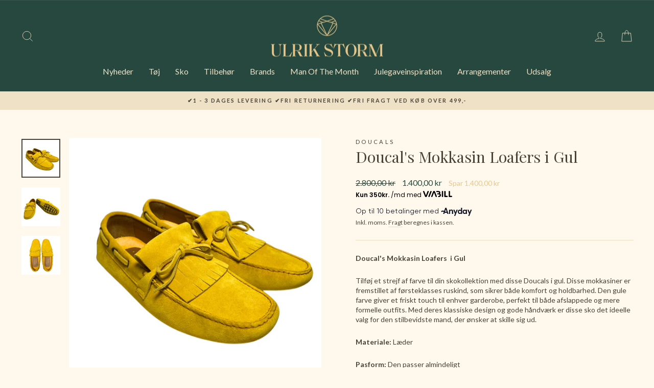

--- FILE ---
content_type: text/html; charset=utf-8
request_url: https://ulrikstorm.dk/products/doucals-mokkasin-loafers-i-gul
body_size: 29142
content:
<!doctype html>
<html class="no-js" lang="da" dir="ltr">
<head>
  <meta charset="utf-8">
  <meta http-equiv="X-UA-Compatible" content="IE=edge,chrome=1">
  <meta name="viewport" content="width=device-width,initial-scale=1">
  <meta name="theme-color" content="#e6c78c">
  <link rel="canonical" href="https://ulrikstorm.dk/products/doucals-mokkasin-loafers-i-gul">
  <link rel="preconnect" href="https://cdn.shopify.com">
  <link rel="preconnect" href="https://fonts.shopifycdn.com">
  <link rel="dns-prefetch" href="https://productreviews.shopifycdn.com">
  <link rel="dns-prefetch" href="https://ajax.googleapis.com">
  <link rel="dns-prefetch" href="https://maps.googleapis.com">
  <link rel="dns-prefetch" href="https://maps.gstatic.com">
  <meta name=“facebook-domain-verification” content=“8xcrvnxddwjft98e6w1kzvglcudn0k” />

  <!-- Google Tag Manager -->
  <script>(function(w,d,s,l,i){w[l]=w[l]||[];w[l].push({'gtm.start':
  new Date().getTime(),event:'gtm.js'});var f=d.getElementsByTagName(s)[0],
  j=d.createElement(s),dl=l!='dataLayer'?'&l='+l:'';j.async=true;j.src=
  'https://www.googletagmanager.com/gtm.js?id='+i+dl;f.parentNode.insertBefore(j,f);
  })(window,document,'script','dataLayer','GTM-KFS2T2T');</script>
  <!-- End Google Tag Manager --><link rel="shortcut icon" href="//ulrikstorm.dk/cdn/shop/files/logo_us_32x32.png?v=1664194565" type="image/png" /><title>Doucal&#39;s Mokkasin Loafers i Gul - Ulrik Storm&ndash; ulrikstorm</title>
<meta name="description" content="Doucal&#39;s Mokkasin Loafers i Gul Tilføj et strejf af farve til din skokollektion med disse Doucals i gul. Disse mokkasiner er fremstillet af førsteklasses ruskind, som sikrer både komfort og holdbarhed. ideelle til sommeren og det varme vejr. Find hele vores udvalg af loafers til mænd og herre online eller i butikken."><meta property="og:site_name" content="ulrikstorm">
  <meta property="og:url" content="https://ulrikstorm.dk/products/doucals-mokkasin-loafers-i-gul">
  <meta property="og:title" content="Doucal&#39;s Mokkasin Loafers i Gul">
  <meta property="og:type" content="product">
  <meta property="og:description" content="Doucal&#39;s Mokkasin Loafers i Gul Tilføj et strejf af farve til din skokollektion med disse Doucals i gul. Disse mokkasiner er fremstillet af førsteklasses ruskind, som sikrer både komfort og holdbarhed. ideelle til sommeren og det varme vejr. Find hele vores udvalg af loafers til mænd og herre online eller i butikken."><meta property="og:image" content="http://ulrikstorm.dk/cdn/shop/files/ProduktbilledSkabelon_58_503c3ba0-9080-4f32-94a3-5f6723cbd26b.png?v=1717763664">
    <meta property="og:image:secure_url" content="https://ulrikstorm.dk/cdn/shop/files/ProduktbilledSkabelon_58_503c3ba0-9080-4f32-94a3-5f6723cbd26b.png?v=1717763664">
    <meta property="og:image:width" content="2400">
    <meta property="og:image:height" content="2400"><meta name="twitter:site" content="@">
  <meta name="twitter:card" content="summary_large_image">
  <meta name="twitter:title" content="Doucal's Mokkasin Loafers i Gul">
  <meta name="twitter:description" content="Doucal&#39;s Mokkasin Loafers i Gul Tilføj et strejf af farve til din skokollektion med disse Doucals i gul. Disse mokkasiner er fremstillet af førsteklasses ruskind, som sikrer både komfort og holdbarhed. ideelle til sommeren og det varme vejr. Find hele vores udvalg af loafers til mænd og herre online eller i butikken.">
<style data-shopify>@font-face {
  font-family: "Playfair Display";
  font-weight: 400;
  font-style: normal;
  font-display: swap;
  src: url("//ulrikstorm.dk/cdn/fonts/playfair_display/playfairdisplay_n4.9980f3e16959dc89137cc1369bfc3ae98af1deb9.woff2") format("woff2"),
       url("//ulrikstorm.dk/cdn/fonts/playfair_display/playfairdisplay_n4.c562b7c8e5637886a811d2a017f9e023166064ee.woff") format("woff");
}

  @font-face {
  font-family: Lato;
  font-weight: 400;
  font-style: normal;
  font-display: swap;
  src: url("//ulrikstorm.dk/cdn/fonts/lato/lato_n4.c3b93d431f0091c8be23185e15c9d1fee1e971c5.woff2") format("woff2"),
       url("//ulrikstorm.dk/cdn/fonts/lato/lato_n4.d5c00c781efb195594fd2fd4ad04f7882949e327.woff") format("woff");
}


  @font-face {
  font-family: Lato;
  font-weight: 600;
  font-style: normal;
  font-display: swap;
  src: url("//ulrikstorm.dk/cdn/fonts/lato/lato_n6.38d0e3b23b74a60f769c51d1df73fac96c580d59.woff2") format("woff2"),
       url("//ulrikstorm.dk/cdn/fonts/lato/lato_n6.3365366161bdcc36a3f97cfbb23954d8c4bf4079.woff") format("woff");
}

  @font-face {
  font-family: Lato;
  font-weight: 400;
  font-style: italic;
  font-display: swap;
  src: url("//ulrikstorm.dk/cdn/fonts/lato/lato_i4.09c847adc47c2fefc3368f2e241a3712168bc4b6.woff2") format("woff2"),
       url("//ulrikstorm.dk/cdn/fonts/lato/lato_i4.3c7d9eb6c1b0a2bf62d892c3ee4582b016d0f30c.woff") format("woff");
}

  @font-face {
  font-family: Lato;
  font-weight: 600;
  font-style: italic;
  font-display: swap;
  src: url("//ulrikstorm.dk/cdn/fonts/lato/lato_i6.ab357ee5069e0603c2899b31e2b8ae84c4a42a48.woff2") format("woff2"),
       url("//ulrikstorm.dk/cdn/fonts/lato/lato_i6.3164fed79d7d987c1390528781c7c2f59ac7a746.woff") format("woff");
}
</style><link href="//ulrikstorm.dk/cdn/shop/t/4/assets/theme.css?v=90101203166885046791696222383" rel="stylesheet" type="text/css" media="all" />
<style data-shopify>:root {
    --typeHeaderPrimary: "Playfair Display";
    --typeHeaderFallback: serif;
    --typeHeaderSize: 36px;
    --typeHeaderWeight: 400;
    --typeHeaderLineHeight: 1;
    --typeHeaderSpacing: 0.0em;

    --typeBasePrimary:Lato;
    --typeBaseFallback:sans-serif;
    --typeBaseSize: 14px;
    --typeBaseWeight: 400;
    --typeBaseSpacing: 0.0em;
    --typeBaseLineHeight: 1.4;

    --typeCollectionTitle: 18px;

    --iconWeight: 2px;
    --iconLinecaps: miter;

    
      --buttonRadius: 0px;
    

    --colorGridOverlayOpacity: 0.02;
  }

  .placeholder-content {
    background-image: linear-gradient(100deg, #efe1c6 40%, #ecdbba 63%, #efe1c6 79%);
  }</style><script>
    document.documentElement.className = document.documentElement.className.replace('no-js', 'js');

    window.theme = window.theme || {};
    theme.routes = {
      home: "/",
      cart: "/cart.js",
      cartPage: "/cart",
      cartAdd: "/cart/add.js",
      cartChange: "/cart/change.js",
      search: "/search"
    };
    theme.strings = {
      soldOut: "Udsolgt",
      unavailable: "Udsolgt",
      inStockLabel: "På lager",
      stockLabel: "Lav beholdning - [count] tilbage",
      willNotShipUntil: "Forventes afsendt [date]",
      willBeInStockAfter: "Forventes på lager [date]",
      waitingForStock: "Flere på vej",
      savePrice: "Spar [saved_amount]",
      cartEmpty: "Din kurv er tom",
      cartTermsConfirmation: "Du skal acceptere handelsbetingelserne for at kunne handle",
      searchCollections: "Kollektioner:",
      searchPages: "Sider:",
      searchArticles: "Artikler:"
    };
    theme.settings = {
      dynamicVariantsEnable: true,
      cartType: "drawer",
      isCustomerTemplate: false,
      moneyFormat: "{{amount_with_comma_separator}} kr",
      saveType: "dollar",
      productImageSize: "square",
      productImageCover: true,
      predictiveSearch: true,
      predictiveSearchType: "product,article,page,collection",
      quickView: false,
      themeName: 'Impulse',
      themeVersion: "5.5.1"
    };
  </script>
  <script>window.performance && window.performance.mark && window.performance.mark('shopify.content_for_header.start');</script><meta name="facebook-domain-verification" content="qg2lehxlusaembmhigtk47h8kkvp6b">
<meta name="facebook-domain-verification" content="8xcrvnxddwjft98e6w1kzvglcudn0k">
<meta name="google-site-verification" content="zYA2lHDwjqQfF850rCwjJ57GITLjBG3nWlmjECdBMls">
<meta id="shopify-digital-wallet" name="shopify-digital-wallet" content="/61636870389/digital_wallets/dialog">
<link rel="alternate" type="application/json+oembed" href="https://ulrikstorm.dk/products/doucals-mokkasin-loafers-i-gul.oembed">
<script async="async" src="/checkouts/internal/preloads.js?locale=da-DK"></script>
<script id="shopify-features" type="application/json">{"accessToken":"bbfca36529ebe4c726b26f8c32427d0e","betas":["rich-media-storefront-analytics"],"domain":"ulrikstorm.dk","predictiveSearch":true,"shopId":61636870389,"locale":"da"}</script>
<script>var Shopify = Shopify || {};
Shopify.shop = "ulrikstorm.myshopify.com";
Shopify.locale = "da";
Shopify.currency = {"active":"DKK","rate":"1.0"};
Shopify.country = "DK";
Shopify.theme = {"name":"Impulse","id":130370502901,"schema_name":"Impulse","schema_version":"5.5.1","theme_store_id":857,"role":"main"};
Shopify.theme.handle = "null";
Shopify.theme.style = {"id":null,"handle":null};
Shopify.cdnHost = "ulrikstorm.dk/cdn";
Shopify.routes = Shopify.routes || {};
Shopify.routes.root = "/";</script>
<script type="module">!function(o){(o.Shopify=o.Shopify||{}).modules=!0}(window);</script>
<script>!function(o){function n(){var o=[];function n(){o.push(Array.prototype.slice.apply(arguments))}return n.q=o,n}var t=o.Shopify=o.Shopify||{};t.loadFeatures=n(),t.autoloadFeatures=n()}(window);</script>
<script id="shop-js-analytics" type="application/json">{"pageType":"product"}</script>
<script defer="defer" async type="module" src="//ulrikstorm.dk/cdn/shopifycloud/shop-js/modules/v2/client.init-shop-cart-sync_C8w7Thf0.da.esm.js"></script>
<script defer="defer" async type="module" src="//ulrikstorm.dk/cdn/shopifycloud/shop-js/modules/v2/chunk.common_hABmsQwT.esm.js"></script>
<script type="module">
  await import("//ulrikstorm.dk/cdn/shopifycloud/shop-js/modules/v2/client.init-shop-cart-sync_C8w7Thf0.da.esm.js");
await import("//ulrikstorm.dk/cdn/shopifycloud/shop-js/modules/v2/chunk.common_hABmsQwT.esm.js");

  window.Shopify.SignInWithShop?.initShopCartSync?.({"fedCMEnabled":true,"windoidEnabled":true});

</script>
<script>(function() {
  var isLoaded = false;
  function asyncLoad() {
    if (isLoaded) return;
    isLoaded = true;
    var urls = ["https:\/\/size-charts-relentless.herokuapp.com\/js\/size-charts-relentless.js?shop=ulrikstorm.myshopify.com","https:\/\/chimpstatic.com\/mcjs-connected\/js\/users\/5f56cdfaef2505c4d4479d0c2\/b13d2c346d4495ac69056dcc6.js?shop=ulrikstorm.myshopify.com"];
    for (var i = 0; i < urls.length; i++) {
      var s = document.createElement('script');
      s.type = 'text/javascript';
      s.async = true;
      s.src = urls[i];
      var x = document.getElementsByTagName('script')[0];
      x.parentNode.insertBefore(s, x);
    }
  };
  if(window.attachEvent) {
    window.attachEvent('onload', asyncLoad);
  } else {
    window.addEventListener('load', asyncLoad, false);
  }
})();</script>
<script id="__st">var __st={"a":61636870389,"offset":3600,"reqid":"b9cdfe8d-1654-48be-8c3b-9a48ee2c3dca-1768728107","pageurl":"ulrikstorm.dk\/products\/doucals-mokkasin-loafers-i-gul","u":"6933339066db","p":"product","rtyp":"product","rid":8366951661899};</script>
<script>window.ShopifyPaypalV4VisibilityTracking = true;</script>
<script id="captcha-bootstrap">!function(){'use strict';const t='contact',e='account',n='new_comment',o=[[t,t],['blogs',n],['comments',n],[t,'customer']],c=[[e,'customer_login'],[e,'guest_login'],[e,'recover_customer_password'],[e,'create_customer']],r=t=>t.map((([t,e])=>`form[action*='/${t}']:not([data-nocaptcha='true']) input[name='form_type'][value='${e}']`)).join(','),a=t=>()=>t?[...document.querySelectorAll(t)].map((t=>t.form)):[];function s(){const t=[...o],e=r(t);return a(e)}const i='password',u='form_key',d=['recaptcha-v3-token','g-recaptcha-response','h-captcha-response',i],f=()=>{try{return window.sessionStorage}catch{return}},m='__shopify_v',_=t=>t.elements[u];function p(t,e,n=!1){try{const o=window.sessionStorage,c=JSON.parse(o.getItem(e)),{data:r}=function(t){const{data:e,action:n}=t;return t[m]||n?{data:e,action:n}:{data:t,action:n}}(c);for(const[e,n]of Object.entries(r))t.elements[e]&&(t.elements[e].value=n);n&&o.removeItem(e)}catch(o){console.error('form repopulation failed',{error:o})}}const l='form_type',E='cptcha';function T(t){t.dataset[E]=!0}const w=window,h=w.document,L='Shopify',v='ce_forms',y='captcha';let A=!1;((t,e)=>{const n=(g='f06e6c50-85a8-45c8-87d0-21a2b65856fe',I='https://cdn.shopify.com/shopifycloud/storefront-forms-hcaptcha/ce_storefront_forms_captcha_hcaptcha.v1.5.2.iife.js',D={infoText:'Beskyttet af hCaptcha',privacyText:'Beskyttelse af persondata',termsText:'Vilkår'},(t,e,n)=>{const o=w[L][v],c=o.bindForm;if(c)return c(t,g,e,D).then(n);var r;o.q.push([[t,g,e,D],n]),r=I,A||(h.body.append(Object.assign(h.createElement('script'),{id:'captcha-provider',async:!0,src:r})),A=!0)});var g,I,D;w[L]=w[L]||{},w[L][v]=w[L][v]||{},w[L][v].q=[],w[L][y]=w[L][y]||{},w[L][y].protect=function(t,e){n(t,void 0,e),T(t)},Object.freeze(w[L][y]),function(t,e,n,w,h,L){const[v,y,A,g]=function(t,e,n){const i=e?o:[],u=t?c:[],d=[...i,...u],f=r(d),m=r(i),_=r(d.filter((([t,e])=>n.includes(e))));return[a(f),a(m),a(_),s()]}(w,h,L),I=t=>{const e=t.target;return e instanceof HTMLFormElement?e:e&&e.form},D=t=>v().includes(t);t.addEventListener('submit',(t=>{const e=I(t);if(!e)return;const n=D(e)&&!e.dataset.hcaptchaBound&&!e.dataset.recaptchaBound,o=_(e),c=g().includes(e)&&(!o||!o.value);(n||c)&&t.preventDefault(),c&&!n&&(function(t){try{if(!f())return;!function(t){const e=f();if(!e)return;const n=_(t);if(!n)return;const o=n.value;o&&e.removeItem(o)}(t);const e=Array.from(Array(32),(()=>Math.random().toString(36)[2])).join('');!function(t,e){_(t)||t.append(Object.assign(document.createElement('input'),{type:'hidden',name:u})),t.elements[u].value=e}(t,e),function(t,e){const n=f();if(!n)return;const o=[...t.querySelectorAll(`input[type='${i}']`)].map((({name:t})=>t)),c=[...d,...o],r={};for(const[a,s]of new FormData(t).entries())c.includes(a)||(r[a]=s);n.setItem(e,JSON.stringify({[m]:1,action:t.action,data:r}))}(t,e)}catch(e){console.error('failed to persist form',e)}}(e),e.submit())}));const S=(t,e)=>{t&&!t.dataset[E]&&(n(t,e.some((e=>e===t))),T(t))};for(const o of['focusin','change'])t.addEventListener(o,(t=>{const e=I(t);D(e)&&S(e,y())}));const B=e.get('form_key'),M=e.get(l),P=B&&M;t.addEventListener('DOMContentLoaded',(()=>{const t=y();if(P)for(const e of t)e.elements[l].value===M&&p(e,B);[...new Set([...A(),...v().filter((t=>'true'===t.dataset.shopifyCaptcha))])].forEach((e=>S(e,t)))}))}(h,new URLSearchParams(w.location.search),n,t,e,['guest_login'])})(!0,!0)}();</script>
<script integrity="sha256-4kQ18oKyAcykRKYeNunJcIwy7WH5gtpwJnB7kiuLZ1E=" data-source-attribution="shopify.loadfeatures" defer="defer" src="//ulrikstorm.dk/cdn/shopifycloud/storefront/assets/storefront/load_feature-a0a9edcb.js" crossorigin="anonymous"></script>
<script data-source-attribution="shopify.dynamic_checkout.dynamic.init">var Shopify=Shopify||{};Shopify.PaymentButton=Shopify.PaymentButton||{isStorefrontPortableWallets:!0,init:function(){window.Shopify.PaymentButton.init=function(){};var t=document.createElement("script");t.src="https://ulrikstorm.dk/cdn/shopifycloud/portable-wallets/latest/portable-wallets.da.js",t.type="module",document.head.appendChild(t)}};
</script>
<script data-source-attribution="shopify.dynamic_checkout.buyer_consent">
  function portableWalletsHideBuyerConsent(e){var t=document.getElementById("shopify-buyer-consent"),n=document.getElementById("shopify-subscription-policy-button");t&&n&&(t.classList.add("hidden"),t.setAttribute("aria-hidden","true"),n.removeEventListener("click",e))}function portableWalletsShowBuyerConsent(e){var t=document.getElementById("shopify-buyer-consent"),n=document.getElementById("shopify-subscription-policy-button");t&&n&&(t.classList.remove("hidden"),t.removeAttribute("aria-hidden"),n.addEventListener("click",e))}window.Shopify?.PaymentButton&&(window.Shopify.PaymentButton.hideBuyerConsent=portableWalletsHideBuyerConsent,window.Shopify.PaymentButton.showBuyerConsent=portableWalletsShowBuyerConsent);
</script>
<script data-source-attribution="shopify.dynamic_checkout.cart.bootstrap">document.addEventListener("DOMContentLoaded",(function(){function t(){return document.querySelector("shopify-accelerated-checkout-cart, shopify-accelerated-checkout")}if(t())Shopify.PaymentButton.init();else{new MutationObserver((function(e,n){t()&&(Shopify.PaymentButton.init(),n.disconnect())})).observe(document.body,{childList:!0,subtree:!0})}}));
</script>
<script id='scb4127' type='text/javascript' async='' src='https://ulrikstorm.dk/cdn/shopifycloud/privacy-banner/storefront-banner.js'></script>
<script>window.performance && window.performance.mark && window.performance.mark('shopify.content_for_header.end');</script>

  <script src="//ulrikstorm.dk/cdn/shop/t/4/assets/vendor-scripts-v11.js" defer="defer"></script><script src="//ulrikstorm.dk/cdn/shop/t/4/assets/theme.js?v=157030715844203491451674733686" defer="defer"></script><meta name="google-site-verification" content="4LBfmKLx1EMCrPKPyJyhMWpZ31pV6FVJY0JSKdCay6I" />

  <!-- e-maerket sidespecifik widget --><div id="emaerket-widget-lzgihkgqg6"></div><!-- // slut e-maerket widget -->



<!-- BEGIN app block: shopify://apps/klaviyo-email-marketing-sms/blocks/klaviyo-onsite-embed/2632fe16-c075-4321-a88b-50b567f42507 -->












  <script async src="https://static.klaviyo.com/onsite/js/WTRhsc/klaviyo.js?company_id=WTRhsc"></script>
  <script>!function(){if(!window.klaviyo){window._klOnsite=window._klOnsite||[];try{window.klaviyo=new Proxy({},{get:function(n,i){return"push"===i?function(){var n;(n=window._klOnsite).push.apply(n,arguments)}:function(){for(var n=arguments.length,o=new Array(n),w=0;w<n;w++)o[w]=arguments[w];var t="function"==typeof o[o.length-1]?o.pop():void 0,e=new Promise((function(n){window._klOnsite.push([i].concat(o,[function(i){t&&t(i),n(i)}]))}));return e}}})}catch(n){window.klaviyo=window.klaviyo||[],window.klaviyo.push=function(){var n;(n=window._klOnsite).push.apply(n,arguments)}}}}();</script>

  
    <script id="viewed_product">
      if (item == null) {
        var _learnq = _learnq || [];

        var MetafieldReviews = null
        var MetafieldYotpoRating = null
        var MetafieldYotpoCount = null
        var MetafieldLooxRating = null
        var MetafieldLooxCount = null
        var okendoProduct = null
        var okendoProductReviewCount = null
        var okendoProductReviewAverageValue = null
        try {
          // The following fields are used for Customer Hub recently viewed in order to add reviews.
          // This information is not part of __kla_viewed. Instead, it is part of __kla_viewed_reviewed_items
          MetafieldReviews = {};
          MetafieldYotpoRating = null
          MetafieldYotpoCount = null
          MetafieldLooxRating = null
          MetafieldLooxCount = null

          okendoProduct = null
          // If the okendo metafield is not legacy, it will error, which then requires the new json formatted data
          if (okendoProduct && 'error' in okendoProduct) {
            okendoProduct = null
          }
          okendoProductReviewCount = okendoProduct ? okendoProduct.reviewCount : null
          okendoProductReviewAverageValue = okendoProduct ? okendoProduct.reviewAverageValue : null
        } catch (error) {
          console.error('Error in Klaviyo onsite reviews tracking:', error);
        }

        var item = {
          Name: "Doucal's Mokkasin Loafers i Gul",
          ProductID: 8366951661899,
          Categories: ["BLACK-ONLINE","Doucals","Loafer","Tøj","Udsalg","Udsalgs-loafers"],
          ImageURL: "https://ulrikstorm.dk/cdn/shop/files/ProduktbilledSkabelon_58_503c3ba0-9080-4f32-94a3-5f6723cbd26b_grande.png?v=1717763664",
          URL: "https://ulrikstorm.dk/products/doucals-mokkasin-loafers-i-gul",
          Brand: "DOUCALS",
          Price: "1.400,00 kr",
          Value: "1.400,00",
          CompareAtPrice: "2.800,00 kr"
        };
        _learnq.push(['track', 'Viewed Product', item]);
        _learnq.push(['trackViewedItem', {
          Title: item.Name,
          ItemId: item.ProductID,
          Categories: item.Categories,
          ImageUrl: item.ImageURL,
          Url: item.URL,
          Metadata: {
            Brand: item.Brand,
            Price: item.Price,
            Value: item.Value,
            CompareAtPrice: item.CompareAtPrice
          },
          metafields:{
            reviews: MetafieldReviews,
            yotpo:{
              rating: MetafieldYotpoRating,
              count: MetafieldYotpoCount,
            },
            loox:{
              rating: MetafieldLooxRating,
              count: MetafieldLooxCount,
            },
            okendo: {
              rating: okendoProductReviewAverageValue,
              count: okendoProductReviewCount,
            }
          }
        }]);
      }
    </script>
  




  <script>
    window.klaviyoReviewsProductDesignMode = false
  </script>







<!-- END app block --><script src="https://cdn.shopify.com/extensions/40e2e1dc-aa2d-445e-9721-f7e8b19b72d9/onepixel-31/assets/one-pixel.min.js" type="text/javascript" defer="defer"></script>
<link href="https://monorail-edge.shopifysvc.com" rel="dns-prefetch">
<script>(function(){if ("sendBeacon" in navigator && "performance" in window) {try {var session_token_from_headers = performance.getEntriesByType('navigation')[0].serverTiming.find(x => x.name == '_s').description;} catch {var session_token_from_headers = undefined;}var session_cookie_matches = document.cookie.match(/_shopify_s=([^;]*)/);var session_token_from_cookie = session_cookie_matches && session_cookie_matches.length === 2 ? session_cookie_matches[1] : "";var session_token = session_token_from_headers || session_token_from_cookie || "";function handle_abandonment_event(e) {var entries = performance.getEntries().filter(function(entry) {return /monorail-edge.shopifysvc.com/.test(entry.name);});if (!window.abandonment_tracked && entries.length === 0) {window.abandonment_tracked = true;var currentMs = Date.now();var navigation_start = performance.timing.navigationStart;var payload = {shop_id: 61636870389,url: window.location.href,navigation_start,duration: currentMs - navigation_start,session_token,page_type: "product"};window.navigator.sendBeacon("https://monorail-edge.shopifysvc.com/v1/produce", JSON.stringify({schema_id: "online_store_buyer_site_abandonment/1.1",payload: payload,metadata: {event_created_at_ms: currentMs,event_sent_at_ms: currentMs}}));}}window.addEventListener('pagehide', handle_abandonment_event);}}());</script>
<script id="web-pixels-manager-setup">(function e(e,d,r,n,o){if(void 0===o&&(o={}),!Boolean(null===(a=null===(i=window.Shopify)||void 0===i?void 0:i.analytics)||void 0===a?void 0:a.replayQueue)){var i,a;window.Shopify=window.Shopify||{};var t=window.Shopify;t.analytics=t.analytics||{};var s=t.analytics;s.replayQueue=[],s.publish=function(e,d,r){return s.replayQueue.push([e,d,r]),!0};try{self.performance.mark("wpm:start")}catch(e){}var l=function(){var e={modern:/Edge?\/(1{2}[4-9]|1[2-9]\d|[2-9]\d{2}|\d{4,})\.\d+(\.\d+|)|Firefox\/(1{2}[4-9]|1[2-9]\d|[2-9]\d{2}|\d{4,})\.\d+(\.\d+|)|Chrom(ium|e)\/(9{2}|\d{3,})\.\d+(\.\d+|)|(Maci|X1{2}).+ Version\/(15\.\d+|(1[6-9]|[2-9]\d|\d{3,})\.\d+)([,.]\d+|)( \(\w+\)|)( Mobile\/\w+|) Safari\/|Chrome.+OPR\/(9{2}|\d{3,})\.\d+\.\d+|(CPU[ +]OS|iPhone[ +]OS|CPU[ +]iPhone|CPU IPhone OS|CPU iPad OS)[ +]+(15[._]\d+|(1[6-9]|[2-9]\d|\d{3,})[._]\d+)([._]\d+|)|Android:?[ /-](13[3-9]|1[4-9]\d|[2-9]\d{2}|\d{4,})(\.\d+|)(\.\d+|)|Android.+Firefox\/(13[5-9]|1[4-9]\d|[2-9]\d{2}|\d{4,})\.\d+(\.\d+|)|Android.+Chrom(ium|e)\/(13[3-9]|1[4-9]\d|[2-9]\d{2}|\d{4,})\.\d+(\.\d+|)|SamsungBrowser\/([2-9]\d|\d{3,})\.\d+/,legacy:/Edge?\/(1[6-9]|[2-9]\d|\d{3,})\.\d+(\.\d+|)|Firefox\/(5[4-9]|[6-9]\d|\d{3,})\.\d+(\.\d+|)|Chrom(ium|e)\/(5[1-9]|[6-9]\d|\d{3,})\.\d+(\.\d+|)([\d.]+$|.*Safari\/(?![\d.]+ Edge\/[\d.]+$))|(Maci|X1{2}).+ Version\/(10\.\d+|(1[1-9]|[2-9]\d|\d{3,})\.\d+)([,.]\d+|)( \(\w+\)|)( Mobile\/\w+|) Safari\/|Chrome.+OPR\/(3[89]|[4-9]\d|\d{3,})\.\d+\.\d+|(CPU[ +]OS|iPhone[ +]OS|CPU[ +]iPhone|CPU IPhone OS|CPU iPad OS)[ +]+(10[._]\d+|(1[1-9]|[2-9]\d|\d{3,})[._]\d+)([._]\d+|)|Android:?[ /-](13[3-9]|1[4-9]\d|[2-9]\d{2}|\d{4,})(\.\d+|)(\.\d+|)|Mobile Safari.+OPR\/([89]\d|\d{3,})\.\d+\.\d+|Android.+Firefox\/(13[5-9]|1[4-9]\d|[2-9]\d{2}|\d{4,})\.\d+(\.\d+|)|Android.+Chrom(ium|e)\/(13[3-9]|1[4-9]\d|[2-9]\d{2}|\d{4,})\.\d+(\.\d+|)|Android.+(UC? ?Browser|UCWEB|U3)[ /]?(15\.([5-9]|\d{2,})|(1[6-9]|[2-9]\d|\d{3,})\.\d+)\.\d+|SamsungBrowser\/(5\.\d+|([6-9]|\d{2,})\.\d+)|Android.+MQ{2}Browser\/(14(\.(9|\d{2,})|)|(1[5-9]|[2-9]\d|\d{3,})(\.\d+|))(\.\d+|)|K[Aa][Ii]OS\/(3\.\d+|([4-9]|\d{2,})\.\d+)(\.\d+|)/},d=e.modern,r=e.legacy,n=navigator.userAgent;return n.match(d)?"modern":n.match(r)?"legacy":"unknown"}(),u="modern"===l?"modern":"legacy",c=(null!=n?n:{modern:"",legacy:""})[u],f=function(e){return[e.baseUrl,"/wpm","/b",e.hashVersion,"modern"===e.buildTarget?"m":"l",".js"].join("")}({baseUrl:d,hashVersion:r,buildTarget:u}),m=function(e){var d=e.version,r=e.bundleTarget,n=e.surface,o=e.pageUrl,i=e.monorailEndpoint;return{emit:function(e){var a=e.status,t=e.errorMsg,s=(new Date).getTime(),l=JSON.stringify({metadata:{event_sent_at_ms:s},events:[{schema_id:"web_pixels_manager_load/3.1",payload:{version:d,bundle_target:r,page_url:o,status:a,surface:n,error_msg:t},metadata:{event_created_at_ms:s}}]});if(!i)return console&&console.warn&&console.warn("[Web Pixels Manager] No Monorail endpoint provided, skipping logging."),!1;try{return self.navigator.sendBeacon.bind(self.navigator)(i,l)}catch(e){}var u=new XMLHttpRequest;try{return u.open("POST",i,!0),u.setRequestHeader("Content-Type","text/plain"),u.send(l),!0}catch(e){return console&&console.warn&&console.warn("[Web Pixels Manager] Got an unhandled error while logging to Monorail."),!1}}}}({version:r,bundleTarget:l,surface:e.surface,pageUrl:self.location.href,monorailEndpoint:e.monorailEndpoint});try{o.browserTarget=l,function(e){var d=e.src,r=e.async,n=void 0===r||r,o=e.onload,i=e.onerror,a=e.sri,t=e.scriptDataAttributes,s=void 0===t?{}:t,l=document.createElement("script"),u=document.querySelector("head"),c=document.querySelector("body");if(l.async=n,l.src=d,a&&(l.integrity=a,l.crossOrigin="anonymous"),s)for(var f in s)if(Object.prototype.hasOwnProperty.call(s,f))try{l.dataset[f]=s[f]}catch(e){}if(o&&l.addEventListener("load",o),i&&l.addEventListener("error",i),u)u.appendChild(l);else{if(!c)throw new Error("Did not find a head or body element to append the script");c.appendChild(l)}}({src:f,async:!0,onload:function(){if(!function(){var e,d;return Boolean(null===(d=null===(e=window.Shopify)||void 0===e?void 0:e.analytics)||void 0===d?void 0:d.initialized)}()){var d=window.webPixelsManager.init(e)||void 0;if(d){var r=window.Shopify.analytics;r.replayQueue.forEach((function(e){var r=e[0],n=e[1],o=e[2];d.publishCustomEvent(r,n,o)})),r.replayQueue=[],r.publish=d.publishCustomEvent,r.visitor=d.visitor,r.initialized=!0}}},onerror:function(){return m.emit({status:"failed",errorMsg:"".concat(f," has failed to load")})},sri:function(e){var d=/^sha384-[A-Za-z0-9+/=]+$/;return"string"==typeof e&&d.test(e)}(c)?c:"",scriptDataAttributes:o}),m.emit({status:"loading"})}catch(e){m.emit({status:"failed",errorMsg:(null==e?void 0:e.message)||"Unknown error"})}}})({shopId: 61636870389,storefrontBaseUrl: "https://ulrikstorm.dk",extensionsBaseUrl: "https://extensions.shopifycdn.com/cdn/shopifycloud/web-pixels-manager",monorailEndpoint: "https://monorail-edge.shopifysvc.com/unstable/produce_batch",surface: "storefront-renderer",enabledBetaFlags: ["2dca8a86"],webPixelsConfigList: [{"id":"3718349131","configuration":"{\"accountID\":\"WTRhsc\",\"webPixelConfig\":\"eyJlbmFibGVBZGRlZFRvQ2FydEV2ZW50cyI6IHRydWV9\"}","eventPayloadVersion":"v1","runtimeContext":"STRICT","scriptVersion":"524f6c1ee37bacdca7657a665bdca589","type":"APP","apiClientId":123074,"privacyPurposes":["ANALYTICS","MARKETING"],"dataSharingAdjustments":{"protectedCustomerApprovalScopes":["read_customer_address","read_customer_email","read_customer_name","read_customer_personal_data","read_customer_phone"]}},{"id":"3612279115","configuration":"{\"shopID\":\"ocgACSRqrfXmsg\"}","eventPayloadVersion":"v1","runtimeContext":"STRICT","scriptVersion":"030d7bc4a14967b7600ab5ae2a7fbb34","type":"APP","apiClientId":6348385,"privacyPurposes":["ANALYTICS","MARKETING","SALE_OF_DATA"],"dataSharingAdjustments":{"protectedCustomerApprovalScopes":["read_customer_personal_data"]}},{"id":"1066500427","configuration":"{\"config\":\"{\\\"pixel_id\\\":\\\"GT-KVJ74ZM\\\",\\\"target_country\\\":\\\"DK\\\",\\\"gtag_events\\\":[{\\\"type\\\":\\\"purchase\\\",\\\"action_label\\\":\\\"MC-8ZFVE6CB51\\\"},{\\\"type\\\":\\\"page_view\\\",\\\"action_label\\\":\\\"MC-8ZFVE6CB51\\\"},{\\\"type\\\":\\\"view_item\\\",\\\"action_label\\\":\\\"MC-8ZFVE6CB51\\\"}],\\\"enable_monitoring_mode\\\":false}\"}","eventPayloadVersion":"v1","runtimeContext":"OPEN","scriptVersion":"b2a88bafab3e21179ed38636efcd8a93","type":"APP","apiClientId":1780363,"privacyPurposes":[],"dataSharingAdjustments":{"protectedCustomerApprovalScopes":["read_customer_address","read_customer_email","read_customer_name","read_customer_personal_data","read_customer_phone"]}},{"id":"454295883","configuration":"{\"pixel_id\":\"537710724582862\",\"pixel_type\":\"facebook_pixel\",\"metaapp_system_user_token\":\"-\"}","eventPayloadVersion":"v1","runtimeContext":"OPEN","scriptVersion":"ca16bc87fe92b6042fbaa3acc2fbdaa6","type":"APP","apiClientId":2329312,"privacyPurposes":["ANALYTICS","MARKETING","SALE_OF_DATA"],"dataSharingAdjustments":{"protectedCustomerApprovalScopes":["read_customer_address","read_customer_email","read_customer_name","read_customer_personal_data","read_customer_phone"]}},{"id":"174096715","eventPayloadVersion":"v1","runtimeContext":"LAX","scriptVersion":"1","type":"CUSTOM","privacyPurposes":["ANALYTICS"],"name":"Google Analytics tag (migrated)"},{"id":"shopify-app-pixel","configuration":"{}","eventPayloadVersion":"v1","runtimeContext":"STRICT","scriptVersion":"0450","apiClientId":"shopify-pixel","type":"APP","privacyPurposes":["ANALYTICS","MARKETING"]},{"id":"shopify-custom-pixel","eventPayloadVersion":"v1","runtimeContext":"LAX","scriptVersion":"0450","apiClientId":"shopify-pixel","type":"CUSTOM","privacyPurposes":["ANALYTICS","MARKETING"]}],isMerchantRequest: false,initData: {"shop":{"name":"ulrikstorm","paymentSettings":{"currencyCode":"DKK"},"myshopifyDomain":"ulrikstorm.myshopify.com","countryCode":"DK","storefrontUrl":"https:\/\/ulrikstorm.dk"},"customer":null,"cart":null,"checkout":null,"productVariants":[{"price":{"amount":1400.0,"currencyCode":"DKK"},"product":{"title":"Doucal's Mokkasin Loafers i Gul","vendor":"DOUCALS","id":"8366951661899","untranslatedTitle":"Doucal's Mokkasin Loafers i Gul","url":"\/products\/doucals-mokkasin-loafers-i-gul","type":"Loafer"},"id":"46504434041163","image":{"src":"\/\/ulrikstorm.dk\/cdn\/shop\/files\/ProduktbilledSkabelon_58_503c3ba0-9080-4f32-94a3-5f6723cbd26b.png?v=1717763664"},"sku":"0055840019","title":"GUL \/ 41","untranslatedTitle":"GUL \/ 41"},{"price":{"amount":1400.0,"currencyCode":"DKK"},"product":{"title":"Doucal's Mokkasin Loafers i Gul","vendor":"DOUCALS","id":"8366951661899","untranslatedTitle":"Doucal's Mokkasin Loafers i Gul","url":"\/products\/doucals-mokkasin-loafers-i-gul","type":"Loafer"},"id":"46504434073931","image":{"src":"\/\/ulrikstorm.dk\/cdn\/shop\/files\/ProduktbilledSkabelon_58_503c3ba0-9080-4f32-94a3-5f6723cbd26b.png?v=1717763664"},"sku":"0055840026","title":"GUL \/ 42","untranslatedTitle":"GUL \/ 42"},{"price":{"amount":1400.0,"currencyCode":"DKK"},"product":{"title":"Doucal's Mokkasin Loafers i Gul","vendor":"DOUCALS","id":"8366951661899","untranslatedTitle":"Doucal's Mokkasin Loafers i Gul","url":"\/products\/doucals-mokkasin-loafers-i-gul","type":"Loafer"},"id":"46504434106699","image":{"src":"\/\/ulrikstorm.dk\/cdn\/shop\/files\/ProduktbilledSkabelon_58_503c3ba0-9080-4f32-94a3-5f6723cbd26b.png?v=1717763664"},"sku":"0055840033","title":"GUL \/ 43","untranslatedTitle":"GUL \/ 43"},{"price":{"amount":1400.0,"currencyCode":"DKK"},"product":{"title":"Doucal's Mokkasin Loafers i Gul","vendor":"DOUCALS","id":"8366951661899","untranslatedTitle":"Doucal's Mokkasin Loafers i Gul","url":"\/products\/doucals-mokkasin-loafers-i-gul","type":"Loafer"},"id":"46504434139467","image":{"src":"\/\/ulrikstorm.dk\/cdn\/shop\/files\/ProduktbilledSkabelon_58_503c3ba0-9080-4f32-94a3-5f6723cbd26b.png?v=1717763664"},"sku":"0055840040","title":"GUL \/ 44","untranslatedTitle":"GUL \/ 44"}],"purchasingCompany":null},},"https://ulrikstorm.dk/cdn","fcfee988w5aeb613cpc8e4bc33m6693e112",{"modern":"","legacy":""},{"shopId":"61636870389","storefrontBaseUrl":"https:\/\/ulrikstorm.dk","extensionBaseUrl":"https:\/\/extensions.shopifycdn.com\/cdn\/shopifycloud\/web-pixels-manager","surface":"storefront-renderer","enabledBetaFlags":"[\"2dca8a86\"]","isMerchantRequest":"false","hashVersion":"fcfee988w5aeb613cpc8e4bc33m6693e112","publish":"custom","events":"[[\"page_viewed\",{}],[\"product_viewed\",{\"productVariant\":{\"price\":{\"amount\":1400.0,\"currencyCode\":\"DKK\"},\"product\":{\"title\":\"Doucal's Mokkasin Loafers i Gul\",\"vendor\":\"DOUCALS\",\"id\":\"8366951661899\",\"untranslatedTitle\":\"Doucal's Mokkasin Loafers i Gul\",\"url\":\"\/products\/doucals-mokkasin-loafers-i-gul\",\"type\":\"Loafer\"},\"id\":\"46504434041163\",\"image\":{\"src\":\"\/\/ulrikstorm.dk\/cdn\/shop\/files\/ProduktbilledSkabelon_58_503c3ba0-9080-4f32-94a3-5f6723cbd26b.png?v=1717763664\"},\"sku\":\"0055840019\",\"title\":\"GUL \/ 41\",\"untranslatedTitle\":\"GUL \/ 41\"}}]]"});</script><script>
  window.ShopifyAnalytics = window.ShopifyAnalytics || {};
  window.ShopifyAnalytics.meta = window.ShopifyAnalytics.meta || {};
  window.ShopifyAnalytics.meta.currency = 'DKK';
  var meta = {"product":{"id":8366951661899,"gid":"gid:\/\/shopify\/Product\/8366951661899","vendor":"DOUCALS","type":"Loafer","handle":"doucals-mokkasin-loafers-i-gul","variants":[{"id":46504434041163,"price":140000,"name":"Doucal's Mokkasin Loafers i Gul - GUL \/ 41","public_title":"GUL \/ 41","sku":"0055840019"},{"id":46504434073931,"price":140000,"name":"Doucal's Mokkasin Loafers i Gul - GUL \/ 42","public_title":"GUL \/ 42","sku":"0055840026"},{"id":46504434106699,"price":140000,"name":"Doucal's Mokkasin Loafers i Gul - GUL \/ 43","public_title":"GUL \/ 43","sku":"0055840033"},{"id":46504434139467,"price":140000,"name":"Doucal's Mokkasin Loafers i Gul - GUL \/ 44","public_title":"GUL \/ 44","sku":"0055840040"}],"remote":false},"page":{"pageType":"product","resourceType":"product","resourceId":8366951661899,"requestId":"b9cdfe8d-1654-48be-8c3b-9a48ee2c3dca-1768728107"}};
  for (var attr in meta) {
    window.ShopifyAnalytics.meta[attr] = meta[attr];
  }
</script>
<script class="analytics">
  (function () {
    var customDocumentWrite = function(content) {
      var jquery = null;

      if (window.jQuery) {
        jquery = window.jQuery;
      } else if (window.Checkout && window.Checkout.$) {
        jquery = window.Checkout.$;
      }

      if (jquery) {
        jquery('body').append(content);
      }
    };

    var hasLoggedConversion = function(token) {
      if (token) {
        return document.cookie.indexOf('loggedConversion=' + token) !== -1;
      }
      return false;
    }

    var setCookieIfConversion = function(token) {
      if (token) {
        var twoMonthsFromNow = new Date(Date.now());
        twoMonthsFromNow.setMonth(twoMonthsFromNow.getMonth() + 2);

        document.cookie = 'loggedConversion=' + token + '; expires=' + twoMonthsFromNow;
      }
    }

    var trekkie = window.ShopifyAnalytics.lib = window.trekkie = window.trekkie || [];
    if (trekkie.integrations) {
      return;
    }
    trekkie.methods = [
      'identify',
      'page',
      'ready',
      'track',
      'trackForm',
      'trackLink'
    ];
    trekkie.factory = function(method) {
      return function() {
        var args = Array.prototype.slice.call(arguments);
        args.unshift(method);
        trekkie.push(args);
        return trekkie;
      };
    };
    for (var i = 0; i < trekkie.methods.length; i++) {
      var key = trekkie.methods[i];
      trekkie[key] = trekkie.factory(key);
    }
    trekkie.load = function(config) {
      trekkie.config = config || {};
      trekkie.config.initialDocumentCookie = document.cookie;
      var first = document.getElementsByTagName('script')[0];
      var script = document.createElement('script');
      script.type = 'text/javascript';
      script.onerror = function(e) {
        var scriptFallback = document.createElement('script');
        scriptFallback.type = 'text/javascript';
        scriptFallback.onerror = function(error) {
                var Monorail = {
      produce: function produce(monorailDomain, schemaId, payload) {
        var currentMs = new Date().getTime();
        var event = {
          schema_id: schemaId,
          payload: payload,
          metadata: {
            event_created_at_ms: currentMs,
            event_sent_at_ms: currentMs
          }
        };
        return Monorail.sendRequest("https://" + monorailDomain + "/v1/produce", JSON.stringify(event));
      },
      sendRequest: function sendRequest(endpointUrl, payload) {
        // Try the sendBeacon API
        if (window && window.navigator && typeof window.navigator.sendBeacon === 'function' && typeof window.Blob === 'function' && !Monorail.isIos12()) {
          var blobData = new window.Blob([payload], {
            type: 'text/plain'
          });

          if (window.navigator.sendBeacon(endpointUrl, blobData)) {
            return true;
          } // sendBeacon was not successful

        } // XHR beacon

        var xhr = new XMLHttpRequest();

        try {
          xhr.open('POST', endpointUrl);
          xhr.setRequestHeader('Content-Type', 'text/plain');
          xhr.send(payload);
        } catch (e) {
          console.log(e);
        }

        return false;
      },
      isIos12: function isIos12() {
        return window.navigator.userAgent.lastIndexOf('iPhone; CPU iPhone OS 12_') !== -1 || window.navigator.userAgent.lastIndexOf('iPad; CPU OS 12_') !== -1;
      }
    };
    Monorail.produce('monorail-edge.shopifysvc.com',
      'trekkie_storefront_load_errors/1.1',
      {shop_id: 61636870389,
      theme_id: 130370502901,
      app_name: "storefront",
      context_url: window.location.href,
      source_url: "//ulrikstorm.dk/cdn/s/trekkie.storefront.cd680fe47e6c39ca5d5df5f0a32d569bc48c0f27.min.js"});

        };
        scriptFallback.async = true;
        scriptFallback.src = '//ulrikstorm.dk/cdn/s/trekkie.storefront.cd680fe47e6c39ca5d5df5f0a32d569bc48c0f27.min.js';
        first.parentNode.insertBefore(scriptFallback, first);
      };
      script.async = true;
      script.src = '//ulrikstorm.dk/cdn/s/trekkie.storefront.cd680fe47e6c39ca5d5df5f0a32d569bc48c0f27.min.js';
      first.parentNode.insertBefore(script, first);
    };
    trekkie.load(
      {"Trekkie":{"appName":"storefront","development":false,"defaultAttributes":{"shopId":61636870389,"isMerchantRequest":null,"themeId":130370502901,"themeCityHash":"7784223339677299333","contentLanguage":"da","currency":"DKK","eventMetadataId":"7735e377-478a-457a-bf3a-a9066a8d74a9"},"isServerSideCookieWritingEnabled":true,"monorailRegion":"shop_domain","enabledBetaFlags":["65f19447"]},"Session Attribution":{},"S2S":{"facebookCapiEnabled":true,"source":"trekkie-storefront-renderer","apiClientId":580111}}
    );

    var loaded = false;
    trekkie.ready(function() {
      if (loaded) return;
      loaded = true;

      window.ShopifyAnalytics.lib = window.trekkie;

      var originalDocumentWrite = document.write;
      document.write = customDocumentWrite;
      try { window.ShopifyAnalytics.merchantGoogleAnalytics.call(this); } catch(error) {};
      document.write = originalDocumentWrite;

      window.ShopifyAnalytics.lib.page(null,{"pageType":"product","resourceType":"product","resourceId":8366951661899,"requestId":"b9cdfe8d-1654-48be-8c3b-9a48ee2c3dca-1768728107","shopifyEmitted":true});

      var match = window.location.pathname.match(/checkouts\/(.+)\/(thank_you|post_purchase)/)
      var token = match? match[1]: undefined;
      if (!hasLoggedConversion(token)) {
        setCookieIfConversion(token);
        window.ShopifyAnalytics.lib.track("Viewed Product",{"currency":"DKK","variantId":46504434041163,"productId":8366951661899,"productGid":"gid:\/\/shopify\/Product\/8366951661899","name":"Doucal's Mokkasin Loafers i Gul - GUL \/ 41","price":"1400.00","sku":"0055840019","brand":"DOUCALS","variant":"GUL \/ 41","category":"Loafer","nonInteraction":true,"remote":false},undefined,undefined,{"shopifyEmitted":true});
      window.ShopifyAnalytics.lib.track("monorail:\/\/trekkie_storefront_viewed_product\/1.1",{"currency":"DKK","variantId":46504434041163,"productId":8366951661899,"productGid":"gid:\/\/shopify\/Product\/8366951661899","name":"Doucal's Mokkasin Loafers i Gul - GUL \/ 41","price":"1400.00","sku":"0055840019","brand":"DOUCALS","variant":"GUL \/ 41","category":"Loafer","nonInteraction":true,"remote":false,"referer":"https:\/\/ulrikstorm.dk\/products\/doucals-mokkasin-loafers-i-gul"});
      }
    });


        var eventsListenerScript = document.createElement('script');
        eventsListenerScript.async = true;
        eventsListenerScript.src = "//ulrikstorm.dk/cdn/shopifycloud/storefront/assets/shop_events_listener-3da45d37.js";
        document.getElementsByTagName('head')[0].appendChild(eventsListenerScript);

})();</script>
  <script>
  if (!window.ga || (window.ga && typeof window.ga !== 'function')) {
    window.ga = function ga() {
      (window.ga.q = window.ga.q || []).push(arguments);
      if (window.Shopify && window.Shopify.analytics && typeof window.Shopify.analytics.publish === 'function') {
        window.Shopify.analytics.publish("ga_stub_called", {}, {sendTo: "google_osp_migration"});
      }
      console.error("Shopify's Google Analytics stub called with:", Array.from(arguments), "\nSee https://help.shopify.com/manual/promoting-marketing/pixels/pixel-migration#google for more information.");
    };
    if (window.Shopify && window.Shopify.analytics && typeof window.Shopify.analytics.publish === 'function') {
      window.Shopify.analytics.publish("ga_stub_initialized", {}, {sendTo: "google_osp_migration"});
    }
  }
</script>
<script
  defer
  src="https://ulrikstorm.dk/cdn/shopifycloud/perf-kit/shopify-perf-kit-3.0.4.min.js"
  data-application="storefront-renderer"
  data-shop-id="61636870389"
  data-render-region="gcp-us-east1"
  data-page-type="product"
  data-theme-instance-id="130370502901"
  data-theme-name="Impulse"
  data-theme-version="5.5.1"
  data-monorail-region="shop_domain"
  data-resource-timing-sampling-rate="10"
  data-shs="true"
  data-shs-beacon="true"
  data-shs-export-with-fetch="true"
  data-shs-logs-sample-rate="1"
  data-shs-beacon-endpoint="https://ulrikstorm.dk/api/collect"
></script>
</head>



<body class="template-product" data-center-text="true" data-button_style="square" data-type_header_capitalize="false" data-type_headers_align_text="true" data-type_product_capitalize="false" data-swatch_style="square" >
  <!-- Google Tag Manager (noscript) -->
  <noscript><iframe src="https://www.googletagmanager.com/ns.html?id=GTM-KFS2T2T"
  height="0" width="0" style="display:none;visibility:hidden"></iframe></noscript>
  <!-- End Google Tag Manager (noscript) -->
  
  <a class="in-page-link visually-hidden skip-link" href="#MainContent">Videre til indhold</a>

  <div id="PageContainer" class="page-container">
    <div class="transition-body"><div id="shopify-section-header" class="shopify-section">

<div id="NavDrawer" class="drawer drawer--left">
  <div class="drawer__contents">
    <div class="drawer__fixed-header">
      <div class="drawer__header appear-animation appear-delay-1">
        <div class="h2 drawer__title"></div>
        <div class="drawer__close">
          <button type="button" class="drawer__close-button js-drawer-close">
            <svg aria-hidden="true" focusable="false" role="presentation" class="icon icon-close" viewBox="0 0 64 64"><path d="M19 17.61l27.12 27.13m0-27.12L19 44.74"/></svg>
            <span class="icon__fallback-text">Luk menu</span>
          </button>
        </div>
      </div>
    </div>
    <div class="drawer__scrollable">
      <ul class="mobile-nav" role="navigation" aria-label="Primary"><li class="mobile-nav__item appear-animation appear-delay-2"><a href="/collections/nyheder-1" class="mobile-nav__link mobile-nav__link--top-level">Nyheder</a></li><li class="mobile-nav__item appear-animation appear-delay-3"><div class="mobile-nav__has-sublist"><a href="/pages/toj"
                    class="mobile-nav__link mobile-nav__link--top-level"
                    id="Label-pages-toj2"
                    >
                    Tøj
                  </a>
                  <div class="mobile-nav__toggle">
                    <button type="button"
                      aria-controls="Linklist-pages-toj2"
                      aria-labelledby="Label-pages-toj2"
                      class="collapsible-trigger collapsible--auto-height"><span class="collapsible-trigger__icon collapsible-trigger__icon--open" role="presentation">
  <svg aria-hidden="true" focusable="false" role="presentation" class="icon icon--wide icon-chevron-down" viewBox="0 0 28 16"><path d="M1.57 1.59l12.76 12.77L27.1 1.59" stroke-width="2" stroke="#000" fill="none" fill-rule="evenodd"/></svg>
</span>
</button>
                  </div></div><div id="Linklist-pages-toj2"
                class="mobile-nav__sublist collapsible-content collapsible-content--all"
                >
                <div class="collapsible-content__inner">
                  <ul class="mobile-nav__sublist"><li class="mobile-nav__item">
                        <div class="mobile-nav__child-item"><a href="/collections/overtoj"
                              class="mobile-nav__link"
                              id="Sublabel-collections-overtoj1"
                              >
                              Overtøj
                            </a></div></li><li class="mobile-nav__item">
                        <div class="mobile-nav__child-item"><a href="/collections/jakkesaet"
                              class="mobile-nav__link"
                              id="Sublabel-collections-jakkesaet2"
                              >
                              Jakkesæt
                            </a></div></li><li class="mobile-nav__item">
                        <div class="mobile-nav__child-item"><a href="/collections/veste"
                              class="mobile-nav__link"
                              id="Sublabel-collections-veste3"
                              >
                              Veste
                            </a></div></li><li class="mobile-nav__item">
                        <div class="mobile-nav__child-item"><a href="/collections/nyheder"
                              class="mobile-nav__link"
                              id="Sublabel-collections-nyheder4"
                              >
                              Blazer
                            </a></div></li><li class="mobile-nav__item">
                        <div class="mobile-nav__child-item"><a href="/collections/overshirt"
                              class="mobile-nav__link"
                              id="Sublabel-collections-overshirt5"
                              >
                              Overshirt
                            </a></div></li><li class="mobile-nav__item">
                        <div class="mobile-nav__child-item"><a href="/collections/strik"
                              class="mobile-nav__link"
                              id="Sublabel-collections-strik6"
                              >
                              Strik
                            </a></div></li><li class="mobile-nav__item">
                        <div class="mobile-nav__child-item"><a href="/collections/sweatshirt"
                              class="mobile-nav__link"
                              id="Sublabel-collections-sweatshirt7"
                              >
                              Sweatshirts
                            </a></div></li><li class="mobile-nav__item">
                        <div class="mobile-nav__child-item"><a href="/collections/skjorter"
                              class="mobile-nav__link"
                              id="Sublabel-collections-skjorter8"
                              >
                              Skjorter
                            </a></div></li><li class="mobile-nav__item">
                        <div class="mobile-nav__child-item"><a href="/collections/t-shirt"
                              class="mobile-nav__link"
                              id="Sublabel-collections-t-shirt9"
                              >
                              T-shirts
                            </a></div></li><li class="mobile-nav__item">
                        <div class="mobile-nav__child-item"><a href="/collections/polo"
                              class="mobile-nav__link"
                              id="Sublabel-collections-polo10"
                              >
                              Poloshirts
                            </a></div></li><li class="mobile-nav__item">
                        <div class="mobile-nav__child-item"><a href="/collections/bukser"
                              class="mobile-nav__link"
                              id="Sublabel-collections-bukser11"
                              >
                              Bukser
                            </a></div></li><li class="mobile-nav__item">
                        <div class="mobile-nav__child-item"><a href="/collections/jeans"
                              class="mobile-nav__link"
                              id="Sublabel-collections-jeans12"
                              >
                              Jeans
                            </a></div></li><li class="mobile-nav__item">
                        <div class="mobile-nav__child-item"><a href="/collections/sweatpants"
                              class="mobile-nav__link"
                              id="Sublabel-collections-sweatpants13"
                              >
                              Sweatpants
                            </a></div></li><li class="mobile-nav__item">
                        <div class="mobile-nav__child-item"><a href="/collections/shorts"
                              class="mobile-nav__link"
                              id="Sublabel-collections-shorts14"
                              >
                              Shorts
                            </a></div></li><li class="mobile-nav__item">
                        <div class="mobile-nav__child-item"><a href="/collections/badeshorts"
                              class="mobile-nav__link"
                              id="Sublabel-collections-badeshorts15"
                              >
                              Badeshorts
                            </a></div></li><li class="mobile-nav__item">
                        <div class="mobile-nav__child-item"><a href="/collections/loungewear"
                              class="mobile-nav__link"
                              id="Sublabel-collections-loungewear16"
                              >
                              Loungewear
                            </a></div></li></ul>
                </div>
              </div></li><li class="mobile-nav__item appear-animation appear-delay-4"><div class="mobile-nav__has-sublist"><a href="/collections/sko"
                    class="mobile-nav__link mobile-nav__link--top-level"
                    id="Label-collections-sko3"
                    >
                    Sko
                  </a>
                  <div class="mobile-nav__toggle">
                    <button type="button"
                      aria-controls="Linklist-collections-sko3"
                      aria-labelledby="Label-collections-sko3"
                      class="collapsible-trigger collapsible--auto-height"><span class="collapsible-trigger__icon collapsible-trigger__icon--open" role="presentation">
  <svg aria-hidden="true" focusable="false" role="presentation" class="icon icon--wide icon-chevron-down" viewBox="0 0 28 16"><path d="M1.57 1.59l12.76 12.77L27.1 1.59" stroke-width="2" stroke="#000" fill="none" fill-rule="evenodd"/></svg>
</span>
</button>
                  </div></div><div id="Linklist-collections-sko3"
                class="mobile-nav__sublist collapsible-content collapsible-content--all"
                >
                <div class="collapsible-content__inner">
                  <ul class="mobile-nav__sublist"><li class="mobile-nav__item">
                        <div class="mobile-nav__child-item"><a href="/collections/sko"
                              class="mobile-nav__link"
                              id="Sublabel-collections-sko1"
                              >
                              Sko
                            </a></div></li><li class="mobile-nav__item">
                        <div class="mobile-nav__child-item"><a href="/collections/sneakers"
                              class="mobile-nav__link"
                              id="Sublabel-collections-sneakers2"
                              >
                              Sneakers
                            </a></div></li><li class="mobile-nav__item">
                        <div class="mobile-nav__child-item"><a href="/collections/loafer"
                              class="mobile-nav__link"
                              id="Sublabel-collections-loafer3"
                              >
                              Loafer
                            </a></div></li><li class="mobile-nav__item">
                        <div class="mobile-nav__child-item"><a href="/collections/sandaler"
                              class="mobile-nav__link"
                              id="Sublabel-collections-sandaler4"
                              >
                              Sandaler
                            </a></div></li><li class="mobile-nav__item">
                        <div class="mobile-nav__child-item"><a href="/collections/stovler"
                              class="mobile-nav__link"
                              id="Sublabel-collections-stovler5"
                              >
                              Støvler
                            </a></div></li></ul>
                </div>
              </div></li><li class="mobile-nav__item appear-animation appear-delay-5"><div class="mobile-nav__has-sublist"><a href="/collections/tilbehor"
                    class="mobile-nav__link mobile-nav__link--top-level"
                    id="Label-collections-tilbehor4"
                    >
                    Tilbehør
                  </a>
                  <div class="mobile-nav__toggle">
                    <button type="button"
                      aria-controls="Linklist-collections-tilbehor4"
                      aria-labelledby="Label-collections-tilbehor4"
                      class="collapsible-trigger collapsible--auto-height"><span class="collapsible-trigger__icon collapsible-trigger__icon--open" role="presentation">
  <svg aria-hidden="true" focusable="false" role="presentation" class="icon icon--wide icon-chevron-down" viewBox="0 0 28 16"><path d="M1.57 1.59l12.76 12.77L27.1 1.59" stroke-width="2" stroke="#000" fill="none" fill-rule="evenodd"/></svg>
</span>
</button>
                  </div></div><div id="Linklist-collections-tilbehor4"
                class="mobile-nav__sublist collapsible-content collapsible-content--all"
                >
                <div class="collapsible-content__inner">
                  <ul class="mobile-nav__sublist"><li class="mobile-nav__item">
                        <div class="mobile-nav__child-item"><a href="/collections/undertoj"
                              class="mobile-nav__link"
                              id="Sublabel-collections-undertoj1"
                              >
                              Undertøj
                            </a></div></li><li class="mobile-nav__item">
                        <div class="mobile-nav__child-item"><a href="/collections/baelter"
                              class="mobile-nav__link"
                              id="Sublabel-collections-baelter2"
                              >
                              Bælter
                            </a></div></li><li class="mobile-nav__item">
                        <div class="mobile-nav__child-item"><a href="/collections/stromper"
                              class="mobile-nav__link"
                              id="Sublabel-collections-stromper3"
                              >
                              Strømper
                            </a></div></li><li class="mobile-nav__item">
                        <div class="mobile-nav__child-item"><a href="/collections/slips"
                              class="mobile-nav__link"
                              id="Sublabel-collections-slips4"
                              >
                              Slips
                            </a></div></li><li class="mobile-nav__item">
                        <div class="mobile-nav__child-item"><a href="/collections/huer"
                              class="mobile-nav__link"
                              id="Sublabel-collections-huer5"
                              >
                              Huer
                            </a></div></li><li class="mobile-nav__item">
                        <div class="mobile-nav__child-item"><a href="/collections/torklaede"
                              class="mobile-nav__link"
                              id="Sublabel-collections-torklaede6"
                              >
                              Tørklæder
                            </a></div></li><li class="mobile-nav__item">
                        <div class="mobile-nav__child-item"><a href="/collections/butterfly"
                              class="mobile-nav__link"
                              id="Sublabel-collections-butterfly7"
                              >
                              Butterfly
                            </a></div></li><li class="mobile-nav__item">
                        <div class="mobile-nav__child-item"><a href="/collections/handsker"
                              class="mobile-nav__link"
                              id="Sublabel-collections-handsker8"
                              >
                              Handsker
                            </a></div></li><li class="mobile-nav__item">
                        <div class="mobile-nav__child-item"><a href="/collections/parfume"
                              class="mobile-nav__link"
                              id="Sublabel-collections-parfume9"
                              >
                              Parfume
                            </a></div></li><li class="mobile-nav__item">
                        <div class="mobile-nav__child-item"><a href="/collections/home"
                              class="mobile-nav__link"
                              id="Sublabel-collections-home10"
                              >
                              Home
                            </a></div></li><li class="mobile-nav__item">
                        <div class="mobile-nav__child-item"><a href="/collections/caps"
                              class="mobile-nav__link"
                              id="Sublabel-collections-caps11"
                              >
                              Hatte og caps
                            </a></div></li><li class="mobile-nav__item">
                        <div class="mobile-nav__child-item"><a href="/collections/boger"
                              class="mobile-nav__link"
                              id="Sublabel-collections-boger12"
                              >
                              Bøger
                            </a></div></li><li class="mobile-nav__item">
                        <div class="mobile-nav__child-item"><a href="/collections/manchetknapper"
                              class="mobile-nav__link"
                              id="Sublabel-collections-manchetknapper13"
                              >
                              Manchetknapper
                            </a></div></li><li class="mobile-nav__item">
                        <div class="mobile-nav__child-item"><a href="/products/adventskalender"
                              class="mobile-nav__link"
                              id="Sublabel-products-adventskalender14"
                              >
                              ADVENTSKALENDER 2024
                            </a></div></li></ul>
                </div>
              </div></li><li class="mobile-nav__item appear-animation appear-delay-6"><a href="/pages/maerker" class="mobile-nav__link mobile-nav__link--top-level">Brands</a></li><li class="mobile-nav__item appear-animation appear-delay-7"><div class="mobile-nav__has-sublist"><a href="/pages/man-of-the-month-26"
                    class="mobile-nav__link mobile-nav__link--top-level"
                    id="Label-pages-man-of-the-month-266"
                    >
                    Man Of The Month
                  </a>
                  <div class="mobile-nav__toggle">
                    <button type="button"
                      aria-controls="Linklist-pages-man-of-the-month-266"
                      aria-labelledby="Label-pages-man-of-the-month-266"
                      class="collapsible-trigger collapsible--auto-height"><span class="collapsible-trigger__icon collapsible-trigger__icon--open" role="presentation">
  <svg aria-hidden="true" focusable="false" role="presentation" class="icon icon--wide icon-chevron-down" viewBox="0 0 28 16"><path d="M1.57 1.59l12.76 12.77L27.1 1.59" stroke-width="2" stroke="#000" fill="none" fill-rule="evenodd"/></svg>
</span>
</button>
                  </div></div><div id="Linklist-pages-man-of-the-month-266"
                class="mobile-nav__sublist collapsible-content collapsible-content--all"
                >
                <div class="collapsible-content__inner">
                  <ul class="mobile-nav__sublist"><li class="mobile-nav__item">
                        <div class="mobile-nav__child-item"><a href="/pages/man-of-the-month-25"
                              class="mobile-nav__link"
                              id="Sublabel-pages-man-of-the-month-251"
                              >
                              Man of The Month &#39;25
                            </a></div></li><li class="mobile-nav__item">
                        <div class="mobile-nav__child-item"><a href="/pages/man-of-the-month-2024"
                              class="mobile-nav__link"
                              id="Sublabel-pages-man-of-the-month-20242"
                              >
                              Man Of The Month &#39;24
                            </a></div></li><li class="mobile-nav__item">
                        <div class="mobile-nav__child-item"><a href="/pages/man-of-the-month-2023"
                              class="mobile-nav__link"
                              id="Sublabel-pages-man-of-the-month-20233"
                              >
                              Man Of The Month &#39;23
                            </a></div></li><li class="mobile-nav__item">
                        <div class="mobile-nav__child-item"><a href="/pages/man-of-the-month-2022"
                              class="mobile-nav__link"
                              id="Sublabel-pages-man-of-the-month-20224"
                              >
                              Man Of The Month &#39;22
                            </a></div></li></ul>
                </div>
              </div></li><li class="mobile-nav__item appear-animation appear-delay-8"><a href="/collections/inspiration-til-gaver" class="mobile-nav__link mobile-nav__link--top-level">Julegaveinspiration</a></li><li class="mobile-nav__item appear-animation appear-delay-9"><a href="/pages/arrangementer" class="mobile-nav__link mobile-nav__link--top-level">Arrangementer</a></li><li class="mobile-nav__item appear-animation appear-delay-10"><a href="/collections/last-call" class="mobile-nav__link mobile-nav__link--top-level">Udsalg</a></li><li class="mobile-nav__item mobile-nav__item--secondary">
            <div class="grid"><div class="grid__item one-half appear-animation appear-delay-11">
                  <a href="/account" class="mobile-nav__link">Log ind</a>
                </div></div>
          </li></ul><ul class="mobile-nav__social appear-animation appear-delay-12"><li class="mobile-nav__social-item">
            <a target="_blank" rel="noopener" href="https://www.instagram.com/ulrikstorm.dk/" title="ulrikstorm på Instagram">
              <svg aria-hidden="true" focusable="false" role="presentation" class="icon icon-instagram" viewBox="0 0 32 32"><path fill="#444" d="M16 3.094c4.206 0 4.7.019 6.363.094 1.538.069 2.369.325 2.925.544.738.287 1.262.625 1.813 1.175s.894 1.075 1.175 1.813c.212.556.475 1.387.544 2.925.075 1.662.094 2.156.094 6.363s-.019 4.7-.094 6.363c-.069 1.538-.325 2.369-.544 2.925-.288.738-.625 1.262-1.175 1.813s-1.075.894-1.813 1.175c-.556.212-1.387.475-2.925.544-1.663.075-2.156.094-6.363.094s-4.7-.019-6.363-.094c-1.537-.069-2.369-.325-2.925-.544-.737-.288-1.263-.625-1.813-1.175s-.894-1.075-1.175-1.813c-.212-.556-.475-1.387-.544-2.925-.075-1.663-.094-2.156-.094-6.363s.019-4.7.094-6.363c.069-1.537.325-2.369.544-2.925.287-.737.625-1.263 1.175-1.813s1.075-.894 1.813-1.175c.556-.212 1.388-.475 2.925-.544 1.662-.081 2.156-.094 6.363-.094zm0-2.838c-4.275 0-4.813.019-6.494.094-1.675.075-2.819.344-3.819.731-1.037.4-1.913.944-2.788 1.819S1.486 4.656 1.08 5.688c-.387 1-.656 2.144-.731 3.825-.075 1.675-.094 2.213-.094 6.488s.019 4.813.094 6.494c.075 1.675.344 2.819.731 3.825.4 1.038.944 1.913 1.819 2.788s1.756 1.413 2.788 1.819c1 .387 2.144.656 3.825.731s2.213.094 6.494.094 4.813-.019 6.494-.094c1.675-.075 2.819-.344 3.825-.731 1.038-.4 1.913-.944 2.788-1.819s1.413-1.756 1.819-2.788c.387-1 .656-2.144.731-3.825s.094-2.212.094-6.494-.019-4.813-.094-6.494c-.075-1.675-.344-2.819-.731-3.825-.4-1.038-.944-1.913-1.819-2.788s-1.756-1.413-2.788-1.819c-1-.387-2.144-.656-3.825-.731C20.812.275 20.275.256 16 .256z"/><path fill="#444" d="M16 7.912a8.088 8.088 0 0 0 0 16.175c4.463 0 8.087-3.625 8.087-8.088s-3.625-8.088-8.088-8.088zm0 13.338a5.25 5.25 0 1 1 0-10.5 5.25 5.25 0 1 1 0 10.5zM26.294 7.594a1.887 1.887 0 1 1-3.774.002 1.887 1.887 0 0 1 3.774-.003z"/></svg>
              <span class="icon__fallback-text">Instagram</span>
            </a>
          </li><li class="mobile-nav__social-item">
            <a target="_blank" rel="noopener" href="https://www.facebook.com/ulrikstorm" title="ulrikstorm på Facebook">
              <svg aria-hidden="true" focusable="false" role="presentation" class="icon icon-facebook" viewBox="0 0 14222 14222"><path d="M14222 7112c0 3549.352-2600.418 6491.344-6000 7024.72V9168h1657l315-2056H8222V5778c0-562 275-1111 1159-1111h897V2917s-814-139-1592-139c-1624 0-2686 984-2686 2767v1567H4194v2056h1806v4968.72C2600.418 13603.344 0 10661.352 0 7112 0 3184.703 3183.703 1 7111 1s7111 3183.703 7111 7111zm-8222 7025c362 57 733 86 1111 86-377.945 0-749.003-29.485-1111-86.28zm2222 0v-.28a7107.458 7107.458 0 0 1-167.717 24.267A7407.158 7407.158 0 0 0 8222 14137zm-167.717 23.987C7745.664 14201.89 7430.797 14223 7111 14223c319.843 0 634.675-21.479 943.283-62.013z"/></svg>
              <span class="icon__fallback-text">Facebook</span>
            </a>
          </li><li class="mobile-nav__social-item">
            <a target="_blank" rel="noopener" href="https://www.linkedin.com/company/ulrik-storm/" title="ulrikstorm på LinkedIn">
              <svg aria-hidden="true" focusable="false" role="presentation" class="icon icon-linkedin" viewBox="0 0 24 24"><path d="M4.98 3.5C4.98 4.881 3.87 6 2.5 6S.02 4.881.02 3.5C.02 2.12 1.13 1 2.5 1s2.48 1.12 2.48 2.5zM5 8H0v16h5V8zm7.982 0H8.014v16h4.969v-8.399c0-4.67 6.029-5.052 6.029 0V24H24V13.869c0-7.88-8.922-7.593-11.018-3.714V8z"/></svg>
              <span class="icon__fallback-text">LinkedIn</span>
            </a>
          </li></ul>
    </div>
  </div>
</div>
<div id="CartDrawer" class="drawer drawer--right">
    <form id="CartDrawerForm" action="/cart" method="post" novalidate class="drawer__contents">
      <div class="drawer__fixed-header">
        <div class="drawer__header appear-animation appear-delay-1">
          <div class="h2 drawer__title">Kurv</div>
          <div class="drawer__close">
            <button type="button" class="drawer__close-button js-drawer-close">
              <svg aria-hidden="true" focusable="false" role="presentation" class="icon icon-close" viewBox="0 0 64 64"><path d="M19 17.61l27.12 27.13m0-27.12L19 44.74"/></svg>
              <span class="icon__fallback-text">Luk kurven</span>
            </button>
          </div>
        </div>
      </div>

      <div class="drawer__inner">
        <div class="drawer__scrollable">
          <div data-products class="appear-animation appear-delay-2"></div>

          
            <div class="appear-animation appear-delay-3">
              <label for="CartNoteDrawer">Kommentar til ordren (evt. gave)</label>
              <textarea name="note" class="input-full cart-notes" id="CartNoteDrawer"></textarea>
            </div>
          
        </div>

        <div class="drawer__footer appear-animation appear-delay-4">
          <div data-discounts>
            
          </div>

          <div class="cart__item-sub cart__item-row">
            <div class="ajaxcart__subtotal">Subtotal</div>
            <div data-subtotal>0,00 kr</div>
          </div>
<!-- ViaBill Pricetag -->
<div class="viabill-pricetag" data-view="basket" data-price="0,00 kr"
     data-language="da"
     data-currency=""></div>
<script>(function(){var o=document.createElement('script');o.type='text/javascript';o.async=true;o.src='https://pricetag.viabill.com/script/OQF2BytTnr8%3D';var s=document.getElementsByTagName('script')[0];s.parentNode.insertBefore(o,s);})();</script>
<!-- End ViaBill Pricetag -->

<!-- Anyday PriceWidget -->
<script src="https://my.anyday.io/price-widget/anyday-price-widget.js" type="module" async></script>
<anyday-price-widget style="display: flex;justify-content:center; margin: 10px 0 5px 0px;font-weight: 500;color:#000;" currency="DKK" price-selector="div[data-subtotal]" token="3b2ed57b05b842aab618020cc2e407f2" price-format-locale="da-DK" locale="da-DK" theme="light" size="small" message="1" heading="2" orientation="logo-right" shop-name="ulrikstorm.dk" fully-clickable="true" custom-css=".anyday-small-container .anyday-logo{height: 1.25em;margin-top: 6px !important;}.anyday-theme-light {padding:0px;}.anyday-small-container {flex-direction: row-reverse;}.anyday-small-container .anyday-widget-body-small{flex-direction: revert;} "></anyday-price-widget>
 <!-- Anyday PriceWidget, End  -->
          <div class="cart__item-row text-center">
            <small>
              Levering og moms beregnes ved kassen<br />
            </small>
          </div>

          
            <div class="cart__item-row cart__terms">
              <input type="checkbox" id="CartTermsDrawer" class="cart__terms-checkbox">
              <label for="CartTermsDrawer">
                
                  Jeg accepterer <a href='/pages/handelsbetingelser-hos-ulrik-storm' target='_blank'>handelsbetingelserne</a> og <a href='/pages/handelsbetingelser-hos-ulrik-storm' target='_blank'>privatlivspolitik</a>
                
              </label>
            </div>
          

          <div class="cart__checkout-wrapper">
            <button type="submit" name="checkout" data-terms-required="true" class="btn cart__checkout">
              Til kassen
            </button>

            
          </div>
        </div>
      </div>

      <div class="drawer__cart-empty appear-animation appear-delay-2">
        <div class="drawer__scrollable">
          Din kurv er tom
        </div>
      </div>
    </form>
  </div><style>
  .site-nav__link,
  .site-nav__dropdown-link:not(.site-nav__dropdown-link--top-level) {
    font-size: 16px;
  }
  

  

  </style>

<div data-section-id="header" data-section-type="header"><div class="toolbar small--hide">
  <div class="page-width">
    <div class="toolbar__content"></div>

  </div>
</div>
<div class="header-sticky-wrapper">
    <div id="HeaderWrapper" class="header-wrapper"><header
        id="SiteHeader"
        class="site-header"
        data-sticky="false"
        data-overlay="false">
        <div class="page-width">
          <div
            class="header-layout header-layout--center"
            data-logo-align="center"><div class="header-item header-item--left header-item--navigation"><div class="site-nav small--hide">
                      <a href="/search" class="site-nav__link site-nav__link--icon js-search-header">
                        <svg aria-hidden="true" focusable="false" role="presentation" class="icon icon-search" viewBox="0 0 64 64"><path d="M47.16 28.58A18.58 18.58 0 1 1 28.58 10a18.58 18.58 0 0 1 18.58 18.58zM54 54L41.94 42"/></svg>
                        <span class="icon__fallback-text">Søg</span>
                      </a>
                    </div><div class="site-nav medium-up--hide">
                  <button
                    type="button"
                    class="site-nav__link site-nav__link--icon js-drawer-open-nav"
                    aria-controls="NavDrawer">
                    <svg aria-hidden="true" focusable="false" role="presentation" class="icon icon-hamburger" viewBox="0 0 64 64"><path d="M7 15h51M7 32h43M7 49h51"/></svg>
                    <span class="icon__fallback-text">Navigation</span>
                  </button>
                </div>
              </div><div class="header-item header-item--logo"><style data-shopify>.header-item--logo,
    .header-layout--left-center .header-item--logo,
    .header-layout--left-center .header-item--icons {
      -webkit-box-flex: 0 1 100px;
      -ms-flex: 0 1 100px;
      flex: 0 1 100px;
    }

    @media only screen and (min-width: 769px) {
      .header-item--logo,
      .header-layout--left-center .header-item--logo,
      .header-layout--left-center .header-item--icons {
        -webkit-box-flex: 0 0 220px;
        -ms-flex: 0 0 220px;
        flex: 0 0 220px;
      }
    }

    .site-header__logo a {
      width: 100px;
    }
    .is-light .site-header__logo .logo--inverted {
      width: 100px;
    }
    @media only screen and (min-width: 769px) {
      .site-header__logo a {
        width: 220px;
      }

      .is-light .site-header__logo .logo--inverted {
        width: 220px;
      }
    }</style><div class="h1 site-header__logo" itemscope itemtype="http://schema.org/Organization">
      <a
        href="/"
        itemprop="url"
        class="site-header__logo-link"
        style="padding-top: 36.59090909090909%"> 
        <img
          class="small--hide"
          src="//ulrikstorm.dk/cdn/shop/files/ULRIK_STORM_logo_440_220x.png?v=1663321090"
          srcset="//ulrikstorm.dk/cdn/shop/files/ULRIK_STORM_logo_440_220x.png?v=1663321090 1x, //ulrikstorm.dk/cdn/shop/files/ULRIK_STORM_logo_440_220x@2x.png?v=1663321090 2x"
          alt="ulrikstorm"
          itemprop="logo">
        <img
          class="medium-up--hide"
          src="//ulrikstorm.dk/cdn/shop/files/ULRIK_STORM_logo_440_100x.png?v=1663321090"
          srcset="//ulrikstorm.dk/cdn/shop/files/ULRIK_STORM_logo_440_100x.png?v=1663321090 1x, //ulrikstorm.dk/cdn/shop/files/ULRIK_STORM_logo_440_100x@2x.png?v=1663321090 2x"
          alt="ulrikstorm">
      </a></div></div><div class="header-item header-item--icons"><div class="site-nav">
  <div class="site-nav__icons"><a class="site-nav__link site-nav__link--icon small--hide" href="/account">
        <svg aria-hidden="true" focusable="false" role="presentation" class="icon icon-user" viewBox="0 0 64 64"><path d="M35 39.84v-2.53c3.3-1.91 6-6.66 6-11.41 0-7.63 0-13.82-9-13.82s-9 6.19-9 13.82c0 4.75 2.7 9.51 6 11.41v2.53c-10.18.85-18 6-18 12.16h42c0-6.19-7.82-11.31-18-12.16z"/></svg>
        <span class="icon__fallback-text">Log ind</span>
      </a><a href="/search" class="site-nav__link site-nav__link--icon js-search-header medium-up--hide">
        <svg aria-hidden="true" focusable="false" role="presentation" class="icon icon-search" viewBox="0 0 64 64"><path d="M47.16 28.58A18.58 18.58 0 1 1 28.58 10a18.58 18.58 0 0 1 18.58 18.58zM54 54L41.94 42"/></svg>
        <span class="icon__fallback-text">Søg</span>
      </a><a href="/cart" class="site-nav__link site-nav__link--icon js-drawer-open-cart" aria-controls="CartDrawer" data-icon="bag">
      <span class="cart-link"><svg aria-hidden="true" focusable="false" role="presentation" class="icon icon-bag" viewBox="0 0 64 64"><g fill="none" stroke="#000" stroke-width="2"><path d="M25 26c0-15.79 3.57-20 8-20s8 4.21 8 20"/><path d="M14.74 18h36.51l3.59 36.73h-43.7z"/></g></svg><span class="icon__fallback-text">Kurv</span>
        <span class="cart-link__bubble"></span>
      </span>
    </a>
  </div>
</div>
</div>
          </div><div class="text-center"><style data-shopify>
  @media (min-width: 769px) {
    .site-nav__link {
      color: #efe1c6;
      background-color: #26483e;
    }
    .site-nav--has-dropdown.is-focused>a, .site-nav--has-dropdown:hover>a {
      color: #efe1c6 !important;
      background-color: #26483e;
    }
    .site-nav__dropdown {
      background-color: #26483e;
    }
    .site-nav__dropdown a {
      background-color: #26483e;
      color: #efe1c6;}
  }
</style><ul
  class="site-nav site-navigation small--hide"
  
    role="navigation" aria-label="Primary"
  ><li
      class="site-nav__item site-nav__expanded-item"
      >
      
        <a href="/collections/nyheder-1" class="site-nav__link site-nav__link--underline">
          Nyheder
        </a>
      </li><li
      class="site-nav__item site-nav__expanded-item site-nav--has-dropdown site-nav--is-megamenu"
      aria-haspopup="true">
      
        <a href="/pages/toj" class="site-nav__link site-nav__link--underline site-nav__link--has-dropdown">
          Tøj
        </a>
      <div class="site-nav__dropdown megamenu text-left">
          <div class="page-width">
            <div class="grid grid--center">
              
              
              

              

              <div class="grid__item medium-up--three-fifths">
                <div class="grid grid--center"><div class="grid__item medium-up--one-third appear-animation appear-delay-2"><div class="h5">
                      <a href="/collections/overtoj" class="site-nav__dropdown-link site-nav__dropdown-link--top-level">Overtøj</a>
                    </div><div class="h5">
                      <a href="/collections/jakkesaet" class="site-nav__dropdown-link site-nav__dropdown-link--top-level">Jakkesæt</a>
                    </div><div class="h5">
                      <a href="/collections/veste" class="site-nav__dropdown-link site-nav__dropdown-link--top-level">Veste</a>
                    </div><div class="h5">
                      <a href="/collections/nyheder" class="site-nav__dropdown-link site-nav__dropdown-link--top-level">Blazer</a>
                    </div><div class="h5">
                      <a href="/collections/overshirt" class="site-nav__dropdown-link site-nav__dropdown-link--top-level">Overshirt</a>
                    </div></div><div class="grid__item medium-up--one-third appear-animation appear-delay-2"><div class="h5">
                      <a href="/collections/strik" class="site-nav__dropdown-link site-nav__dropdown-link--top-level">Strik</a>
                    </div><div class="h5">
                      <a href="/collections/sweatshirt" class="site-nav__dropdown-link site-nav__dropdown-link--top-level">Sweatshirts</a>
                    </div><div class="h5">
                      <a href="/collections/skjorter" class="site-nav__dropdown-link site-nav__dropdown-link--top-level">Skjorter</a>
                    </div><div class="h5">
                      <a href="/collections/t-shirt" class="site-nav__dropdown-link site-nav__dropdown-link--top-level">T-shirts</a>
                    </div><div class="h5">
                      <a href="/collections/polo" class="site-nav__dropdown-link site-nav__dropdown-link--top-level">Poloshirts</a>
                    </div></div><div class="grid__item medium-up--one-third appear-animation appear-delay-2"><div class="h5">
                      <a href="/collections/bukser" class="site-nav__dropdown-link site-nav__dropdown-link--top-level">Bukser</a>
                    </div><div class="h5">
                      <a href="/collections/jeans" class="site-nav__dropdown-link site-nav__dropdown-link--top-level">Jeans</a>
                    </div><div class="h5">
                      <a href="/collections/sweatpants" class="site-nav__dropdown-link site-nav__dropdown-link--top-level">Sweatpants</a>
                    </div><div class="h5">
                      <a href="/collections/shorts" class="site-nav__dropdown-link site-nav__dropdown-link--top-level">Shorts</a>
                    </div><div class="h5">
                      <a href="/collections/badeshorts" class="site-nav__dropdown-link site-nav__dropdown-link--top-level">Badeshorts</a>
                    </div></div><div class="grid__item medium-up--one-third appear-animation appear-delay-2"><div class="h5">
                      <a href="/collections/loungewear" class="site-nav__dropdown-link site-nav__dropdown-link--top-level">Loungewear</a>
                    </div></div></div>
                        <style data-shopify>
                          .menu-bottom-link.block-8b099e50-b998-425d-b8bf-29ee91653d0c {
                            border-top: 1px solid #efe1c6;
                          }
                        </style>
                        <div class="menu-bottom-link small--hide appear-animation appear-delay-2 block-8b099e50-b998-425d-b8bf-29ee91653d0c">
                          <a href="/pages/alle-brands" title="">Se alle brands >></a>
                        </div>
                      </div><style data-shopify>
                        .menu-dropdown-banner.block-8b099e50-b998-425d-b8bf-29ee91653d0c h4, .menu-dropdown-banner.block-8b099e50-b998-425d-b8bf-29ee91653d0c p {
                          color: #e6c78c;
                        }
                        .menu-dropdown-banner.block-8b099e50-b998-425d-b8bf-29ee91653d0c a.btn {
                          color: #484338 !important;
                          background-color: #e6c78c !important;
                        }
                        
                          .menu-dropdown-banner-content.align-title--8b099e50-b998-425d-b8bf-29ee91653d0c {
                            align-items:center;
                            justify-content:center;
                          }
                        
                        
                        
                        
                        
                        
                        
                        
                        
                      </style>
                      <div class="grid__item medium-up--two-fifths appear-animation appear-delay-2 small--hide">
                        <div class="menu-dropdown-banner has-image block-8b099e50-b998-425d-b8bf-29ee91653d0c" style="background-color: #efe1c6;">
                          
                            <img src="//ulrikstorm.dk/cdn/shop/files/gavekort.jpg?v=1662070333" alt="">
                          
                          
                            <div class="menu-dropdown-banner-content text-left align-title--8b099e50-b998-425d-b8bf-29ee91653d0c">
                              
                                <h4>Giv et gavekort...</h4>
                              
                              
                                <p>den perfekte gave til en du holder af</p>
                              
                              
                                <a href="/products/gavekort-1" title="" class="btn">Køb gavekort</a>
                              
                            </div>
                          
                        </div>
                      </div></div>
          </div>
        </div></li><li
      class="site-nav__item site-nav__expanded-item site-nav--has-dropdown site-nav--is-megamenu"
      aria-haspopup="true">
      
        <a href="/collections/sko" class="site-nav__link site-nav__link--underline site-nav__link--has-dropdown">
          Sko
        </a>
      <div class="site-nav__dropdown megamenu text-left">
          <div class="page-width">
            <div class="grid grid--center">
              
              
              

              

              <div class="grid__item medium-up--three-fifths">
                <div class="grid grid--center"><div class="grid__item medium-up--one-third appear-animation appear-delay-2"><div class="h5">
                      <a href="/collections/sko" class="site-nav__dropdown-link site-nav__dropdown-link--top-level">Sko</a>
                    </div><div class="h5">
                      <a href="/collections/sneakers" class="site-nav__dropdown-link site-nav__dropdown-link--top-level">Sneakers</a>
                    </div><div class="h5">
                      <a href="/collections/loafer" class="site-nav__dropdown-link site-nav__dropdown-link--top-level">Loafer</a>
                    </div><div class="h5">
                      <a href="/collections/sandaler" class="site-nav__dropdown-link site-nav__dropdown-link--top-level">Sandaler</a>
                    </div><div class="h5">
                      <a href="/collections/stovler" class="site-nav__dropdown-link site-nav__dropdown-link--top-level">Støvler</a>
                    </div></div></div>
                        <style data-shopify>
                          .menu-bottom-link.block-ff26621d-fac6-4135-967c-2464d6c80b51 {
                            border-top: 1px solid #efe1c6;
                          }
                        </style>
                        <div class="menu-bottom-link small--hide appear-animation appear-delay-2 block-ff26621d-fac6-4135-967c-2464d6c80b51">
                          <a href="/pages/alle-sko-brands" title="">Se alle brands >></a>
                        </div>
                      </div><style data-shopify>
                        .menu-dropdown-banner.block-ff26621d-fac6-4135-967c-2464d6c80b51 h4, .menu-dropdown-banner.block-ff26621d-fac6-4135-967c-2464d6c80b51 p {
                          color: #e6c78c;
                        }
                        .menu-dropdown-banner.block-ff26621d-fac6-4135-967c-2464d6c80b51 a.btn {
                          color: #484338 !important;
                          background-color: #e6c78c !important;
                        }
                        
                          .menu-dropdown-banner-content.align-title--ff26621d-fac6-4135-967c-2464d6c80b51 {
                            align-items:center;
                            justify-content:center;
                          }
                        
                        
                        
                        
                        
                        
                        
                        
                        
                      </style>
                      <div class="grid__item medium-up--two-fifths appear-animation appear-delay-2 small--hide">
                        <div class="menu-dropdown-banner has-image block-ff26621d-fac6-4135-967c-2464d6c80b51" style="background-color: #efe1c6;">
                          
                            <img src="//ulrikstorm.dk/cdn/shop/files/gavekort_sko.jpg?v=1662070469" alt="">
                          
                          
                            <div class="menu-dropdown-banner-content text-center align-title--ff26621d-fac6-4135-967c-2464d6c80b51">
                              
                                <h4>Giv et gavekort...</h4>
                              
                              
                                <p>den perfekte gave til en du holder af</p>
                              
                              
                                <a href="/products/gavekort-1" title="" class="btn">Køb gavekort</a>
                              
                            </div>
                          
                        </div>
                      </div></div>
          </div>
        </div></li><li
      class="site-nav__item site-nav__expanded-item site-nav--has-dropdown site-nav--is-megamenu"
      aria-haspopup="true">
      
        <a href="/collections/tilbehor" class="site-nav__link site-nav__link--underline site-nav__link--has-dropdown">
          Tilbehør
        </a>
      <div class="site-nav__dropdown megamenu text-left">
          <div class="page-width">
            <div class="grid grid--center">
              
              
              

              

              <div class="grid__item medium-up--three-fifths">
                <div class="grid grid--center"><div class="grid__item medium-up--one-third appear-animation appear-delay-2"><div class="h5">
                      <a href="/collections/undertoj" class="site-nav__dropdown-link site-nav__dropdown-link--top-level">Undertøj</a>
                    </div><div class="h5">
                      <a href="/collections/baelter" class="site-nav__dropdown-link site-nav__dropdown-link--top-level">Bælter</a>
                    </div><div class="h5">
                      <a href="/collections/stromper" class="site-nav__dropdown-link site-nav__dropdown-link--top-level">Strømper</a>
                    </div><div class="h5">
                      <a href="/collections/slips" class="site-nav__dropdown-link site-nav__dropdown-link--top-level">Slips</a>
                    </div><div class="h5">
                      <a href="/collections/huer" class="site-nav__dropdown-link site-nav__dropdown-link--top-level">Huer</a>
                    </div></div><div class="grid__item medium-up--one-third appear-animation appear-delay-2"><div class="h5">
                      <a href="/collections/torklaede" class="site-nav__dropdown-link site-nav__dropdown-link--top-level">Tørklæder</a>
                    </div><div class="h5">
                      <a href="/collections/butterfly" class="site-nav__dropdown-link site-nav__dropdown-link--top-level">Butterfly</a>
                    </div><div class="h5">
                      <a href="/collections/handsker" class="site-nav__dropdown-link site-nav__dropdown-link--top-level">Handsker</a>
                    </div><div class="h5">
                      <a href="/collections/parfume" class="site-nav__dropdown-link site-nav__dropdown-link--top-level">Parfume</a>
                    </div><div class="h5">
                      <a href="/collections/home" class="site-nav__dropdown-link site-nav__dropdown-link--top-level">Home</a>
                    </div></div><div class="grid__item medium-up--one-third appear-animation appear-delay-2"><div class="h5">
                      <a href="/collections/caps" class="site-nav__dropdown-link site-nav__dropdown-link--top-level">Hatte og caps</a>
                    </div><div class="h5">
                      <a href="/collections/boger" class="site-nav__dropdown-link site-nav__dropdown-link--top-level">Bøger</a>
                    </div><div class="h5">
                      <a href="/collections/manchetknapper" class="site-nav__dropdown-link site-nav__dropdown-link--top-level">Manchetknapper</a>
                    </div><div class="h5">
                      <a href="/products/adventskalender" class="site-nav__dropdown-link site-nav__dropdown-link--top-level">ADVENTSKALENDER 2024</a>
                    </div></div></div>
                        <style data-shopify>
                          .menu-bottom-link.block-e8071757-3c4a-4838-85d7-a038e3aff011 {
                            border-top: 1px solid #efe1c6;
                          }
                        </style>
                        <div class="menu-bottom-link small--hide appear-animation appear-delay-2 block-e8071757-3c4a-4838-85d7-a038e3aff011">
                          <a href="/pages/tilbehor" title="">Se alle brands >></a>
                        </div>
                      </div><style data-shopify>
                        .menu-dropdown-banner.block-e8071757-3c4a-4838-85d7-a038e3aff011 h4, .menu-dropdown-banner.block-e8071757-3c4a-4838-85d7-a038e3aff011 p {
                          color: #e6c78c;
                        }
                        .menu-dropdown-banner.block-e8071757-3c4a-4838-85d7-a038e3aff011 a.btn {
                          color: #484338 !important;
                          background-color: #e6c78c !important;
                        }
                        
                          .menu-dropdown-banner-content.align-title--e8071757-3c4a-4838-85d7-a038e3aff011 {
                            align-items:center;
                            justify-content:center;
                          }
                        
                        
                        
                        
                        
                        
                        
                        
                        
                      </style>
                      <div class="grid__item medium-up--two-fifths appear-animation appear-delay-2 small--hide">
                        <div class="menu-dropdown-banner has-image block-e8071757-3c4a-4838-85d7-a038e3aff011" style="background-color: #efe1c6;">
                          
                            <img src="//ulrikstorm.dk/cdn/shop/files/tilbehoer_us.jpg?v=1662097765" alt="">
                          
                          
                            <div class="menu-dropdown-banner-content text-center align-title--e8071757-3c4a-4838-85d7-a038e3aff011">
                              
                                <h4>Giv et gavekort...</h4>
                              
                              
                                <p>den perfekte gave til en du holder af</p>
                              
                              
                                <a href="/products/gavekort-1" title="" class="btn">Køb gavekort</a>
                              
                            </div>
                          
                        </div>
                      </div></div>
          </div>
        </div></li><li
      class="site-nav__item site-nav__expanded-item"
      >
      
        <a href="/pages/maerker" class="site-nav__link site-nav__link--underline">
          Brands
        </a>
      </li><li
      class="site-nav__item site-nav__expanded-item site-nav--has-dropdown site-nav--is-megamenu"
      aria-haspopup="true">
      
        <a href="/pages/man-of-the-month-26" class="site-nav__link site-nav__link--underline site-nav__link--has-dropdown">
          Man Of The Month
        </a>
      <div class="site-nav__dropdown megamenu text-left">
          <div class="page-width">
            <div class="grid grid--center">
              
              
              

              

              <div class="grid__item medium-up--three-fifths">
                <div class="grid grid--center"><div class="grid__item medium-up--one-third appear-animation appear-delay-2"><div class="h5">
                      <a href="/pages/man-of-the-month-25" class="site-nav__dropdown-link site-nav__dropdown-link--top-level">Man of The Month '25</a>
                    </div><div class="h5">
                      <a href="/pages/man-of-the-month-2024" class="site-nav__dropdown-link site-nav__dropdown-link--top-level">Man Of The Month '24</a>
                    </div><div class="h5">
                      <a href="/pages/man-of-the-month-2023" class="site-nav__dropdown-link site-nav__dropdown-link--top-level">Man Of The Month '23</a>
                    </div><div class="h5">
                      <a href="/pages/man-of-the-month-2022" class="site-nav__dropdown-link site-nav__dropdown-link--top-level">Man Of The Month '22</a>
                    </div></div></div></div></div>
          </div>
        </div></li><li
      class="site-nav__item site-nav__expanded-item"
      >
      
        <a href="/collections/inspiration-til-gaver" class="site-nav__link site-nav__link--underline">
          Julegaveinspiration
        </a>
      </li><li
      class="site-nav__item site-nav__expanded-item"
      >
      
        <a href="/pages/arrangementer" class="site-nav__link site-nav__link--underline">
          Arrangementer
        </a>
      </li><li
      class="site-nav__item site-nav__expanded-item"
      >
      
        <a href="/collections/last-call" class="site-nav__link site-nav__link--underline">
          Udsalg
        </a>
      </li></ul>
</div></div>
        <div class="site-header__search-container">
          <div class="site-header__search">
            <div class="page-width">
              <form action="/search" method="get" role="search"
                id="HeaderSearchForm"
                class="site-header__search-form">
                <input type="hidden" name="type" value="product,article,page,collection">
                <input type="hidden" name="options[prefix]" value="last">
                <button type="submit" class="text-link site-header__search-btn site-header__search-btn--submit">
                  <svg aria-hidden="true" focusable="false" role="presentation" class="icon icon-search" viewBox="0 0 64 64"><path d="M47.16 28.58A18.58 18.58 0 1 1 28.58 10a18.58 18.58 0 0 1 18.58 18.58zM54 54L41.94 42"/></svg>
                  <span class="icon__fallback-text">Søg</span>
                </button>
                <input type="search" name="q" value="" placeholder="Søg på shoppen" class="site-header__search-input" aria-label="Søg på shoppen">
              </form>
              <button type="button" id="SearchClose" class="js-search-header-close text-link site-header__search-btn">
                <svg aria-hidden="true" focusable="false" role="presentation" class="icon icon-close" viewBox="0 0 64 64"><path d="M19 17.61l27.12 27.13m0-27.12L19 44.74"/></svg>
                <span class="icon__fallback-text">"Luk (esc)"</span>
              </button>
            </div>
          </div><div id="PredictiveWrapper" class="predictive-results hide" data-image-size="square">
              <div class="page-width">
                <div id="PredictiveResults" class="predictive-result__layout"></div>
                <div class="text-center predictive-results__footer">
                  <button type="button" class="btn btn--small" data-predictive-search-button>
                    <small>
                      Vis mere
                    </small>
                  </button>
                </div>
              </div>
            </div></div>
      </header>
    </div>
  </div>
  <div class="announcement-bar">
    <div class="page-width">
      <div class="slideshow-wrapper">
        <button type="button" class="visually-hidden slideshow__pause" data-id="header" aria-live="polite">
          <span class="slideshow__pause-stop">
            <svg aria-hidden="true" focusable="false" role="presentation" class="icon icon-pause" viewBox="0 0 10 13"><g fill="#000" fill-rule="evenodd"><path d="M0 0h3v13H0zM7 0h3v13H7z"/></g></svg>
            <span class="icon__fallback-text">Pause</span>
          </span>
          <span class="slideshow__pause-play">
            <svg aria-hidden="true" focusable="false" role="presentation" class="icon icon-play" viewBox="18.24 17.35 24.52 28.3"><path fill="#323232" d="M22.1 19.151v25.5l20.4-13.489-20.4-12.011z"/></svg>
            <span class="icon__fallback-text">Se slideshow</span>
          </span>
        </button>

        <div
          id="AnnouncementSlider"
          class="announcement-slider"
          data-compact="true"
          data-block-count="1"><div
                id="AnnouncementSlide-1524770292306"
                class="announcement-slider__slide"
                data-index="0"
                ><span class="announcement-text">✔︎1 - 3 dages levering            ✔︎FRI RETURNERING          ✔︎FRI FRAGT VED KØB OVER 499,-</span></div></div>
      </div>
    </div>
  </div>


</div>


</div><main class="main-content" id="MainContent">
        <div id="shopify-section-template--15626087104757__main" class="shopify-section"><div id="ProductSection-template--15626087104757__main-8366951661899"
  class="product-section"
  data-section-id="template--15626087104757__main"
  data-product-id="8366951661899"
  data-section-type="product"
  data-product-handle="doucals-mokkasin-loafers-i-gul"
  data-product-title="Doucal&#39;s Mokkasin Loafers i Gul"
  data-product-url="/products/doucals-mokkasin-loafers-i-gul"
  data-aspect-ratio="100.0"
  data-img-url="//ulrikstorm.dk/cdn/shop/files/ProduktbilledSkabelon_58_503c3ba0-9080-4f32-94a3-5f6723cbd26b_{width}x.png?v=1717763664"
  
    data-history="true"
  
  data-modal="false"><script type="application/ld+json">
  {
    "@context": "http://schema.org",
    "@type": "Product",
    "offers": [{
          "@type" : "Offer","sku": "0055840019","availability" : "http://schema.org/InStock",
          "price" : 1400.0,
          "priceCurrency" : "DKK",
          "priceValidUntil": "2026-01-28",
          "url" : "https:\/\/ulrikstorm.dk\/products\/doucals-mokkasin-loafers-i-gul?variant=46504434041163"
        },{
          "@type" : "Offer","sku": "0055840026","availability" : "http://schema.org/OutOfStock",
          "price" : 1400.0,
          "priceCurrency" : "DKK",
          "priceValidUntil": "2026-01-28",
          "url" : "https:\/\/ulrikstorm.dk\/products\/doucals-mokkasin-loafers-i-gul?variant=46504434073931"
        },{
          "@type" : "Offer","sku": "0055840033","availability" : "http://schema.org/OutOfStock",
          "price" : 1400.0,
          "priceCurrency" : "DKK",
          "priceValidUntil": "2026-01-28",
          "url" : "https:\/\/ulrikstorm.dk\/products\/doucals-mokkasin-loafers-i-gul?variant=46504434106699"
        },{
          "@type" : "Offer","sku": "0055840040","availability" : "http://schema.org/OutOfStock",
          "price" : 1400.0,
          "priceCurrency" : "DKK",
          "priceValidUntil": "2026-01-28",
          "url" : "https:\/\/ulrikstorm.dk\/products\/doucals-mokkasin-loafers-i-gul?variant=46504434139467"
        }],
    "brand": "DOUCALS",
    "sku": "0055840019",
    "name": "Doucal's Mokkasin Loafers i Gul",
    "description": "Doucal's Mokkasin Loafers  i Gul\nTilføj et strejf af farve til din skokollektion med disse Doucals i gul. Disse mokkasiner er fremstillet af førsteklasses ruskind, som sikrer både komfort og holdbarhed. Den gule farve giver et friskt touch til enhver garderobe, perfekt til både afslappede og mere formelle outfits. Med deres klassiske design og gode håndværk er disse sko det ideelle valg for den stilbevidste mand, der ønsker at skille sig ud.\nMateriale: Læder\nPasform: Den passer almindeligt\nDetaljer: Klassisk loafers design i ruskind og ydersål af gummi knupper.\nAnledning: Ideel til både hverdagsbrug og mere formelle lejligheder.\nDU3153\n",
    "category": "",
    "url": "https://ulrikstorm.dk/products/doucals-mokkasin-loafers-i-gul","image": {
      "@type": "ImageObject",
      "url": "https://ulrikstorm.dk/cdn/shop/files/ProduktbilledSkabelon_58_503c3ba0-9080-4f32-94a3-5f6723cbd26b_1024x1024.png?v=1717763664",
      "image": "https://ulrikstorm.dk/cdn/shop/files/ProduktbilledSkabelon_58_503c3ba0-9080-4f32-94a3-5f6723cbd26b_1024x1024.png?v=1717763664",
      "name": "Doucal's Mokkasin Loafers i Gul",
      "width": 1024,
      "height": 1024
    }
  }
</script>
<div class="page-content page-content--product">
    <div class="page-width">

      <div class="grid grid--product-images--partial"><div class="grid__item medium-up--one-half product-single__sticky"><div
    data-product-images
    data-zoom="true"
    data-has-slideshow="true">
    <div class="product__photos product__photos-template--15626087104757__main product__photos--beside">

      <div class="product__main-photos" data-aos data-product-single-media-group>
        <div data-product-photos class="product-slideshow" id="ProductPhotos-template--15626087104757__main"><div
  class="product-main-slide starting-slide"
  data-index="0"
  >

  <div data-product-image-main class="product-image-main"><div class="image-wrap" style="height: 0; padding-bottom: 100.0%;"><img class="photoswipe__image lazyload"
          data-photoswipe-src="//ulrikstorm.dk/cdn/shop/files/ProduktbilledSkabelon_58_503c3ba0-9080-4f32-94a3-5f6723cbd26b_1800x1800.png?v=1717763664"
          data-photoswipe-width="2400"
          data-photoswipe-height="2400"
          data-index="1"
          data-src="//ulrikstorm.dk/cdn/shop/files/ProduktbilledSkabelon_58_503c3ba0-9080-4f32-94a3-5f6723cbd26b_{width}x.png?v=1717763664"
          data-widths="[360, 540, 720, 900, 1080]"
          data-aspectratio="1.0"
          data-sizes="auto"
          alt="Doucal&">

        <noscript>
          <img class="lazyloaded"
            src="//ulrikstorm.dk/cdn/shop/files/ProduktbilledSkabelon_58_503c3ba0-9080-4f32-94a3-5f6723cbd26b_1400x.png?v=1717763664"
            alt="Doucal&#39;s Mokkasin Loafers i Gul">
        </noscript><button type="button" class="btn btn--body btn--circle js-photoswipe__zoom product__photo-zoom">
            <svg aria-hidden="true" focusable="false" role="presentation" class="icon icon-search" viewBox="0 0 64 64"><path d="M47.16 28.58A18.58 18.58 0 1 1 28.58 10a18.58 18.58 0 0 1 18.58 18.58zM54 54L41.94 42"/></svg>
            <span class="icon__fallback-text">Luk (esc)</span>
          </button></div></div>

</div>
<div
  class="product-main-slide secondary-slide"
  data-index="1"
  >

  <div data-product-image-main class="product-image-main"><div class="image-wrap" style="height: 0; padding-bottom: 100.0%;"><img class="photoswipe__image lazyload"
          data-photoswipe-src="//ulrikstorm.dk/cdn/shop/files/ProduktbilledSkabelon_56_10938cd3-dc1a-4438-894d-e5680d4bfda4_1800x1800.png?v=1717763662"
          data-photoswipe-width="2400"
          data-photoswipe-height="2400"
          data-index="2"
          data-src="//ulrikstorm.dk/cdn/shop/files/ProduktbilledSkabelon_56_10938cd3-dc1a-4438-894d-e5680d4bfda4_{width}x.png?v=1717763662"
          data-widths="[360, 540, 720, 900, 1080]"
          data-aspectratio="1.0"
          data-sizes="auto"
          alt="Doucal&">

        <noscript>
          <img class="lazyloaded"
            src="//ulrikstorm.dk/cdn/shop/files/ProduktbilledSkabelon_56_10938cd3-dc1a-4438-894d-e5680d4bfda4_1400x.png?v=1717763662"
            alt="Doucal&#39;s Mokkasin Loafers i Gul">
        </noscript><button type="button" class="btn btn--body btn--circle js-photoswipe__zoom product__photo-zoom">
            <svg aria-hidden="true" focusable="false" role="presentation" class="icon icon-search" viewBox="0 0 64 64"><path d="M47.16 28.58A18.58 18.58 0 1 1 28.58 10a18.58 18.58 0 0 1 18.58 18.58zM54 54L41.94 42"/></svg>
            <span class="icon__fallback-text">Luk (esc)</span>
          </button></div></div>

</div>
<div
  class="product-main-slide secondary-slide"
  data-index="2"
  >

  <div data-product-image-main class="product-image-main"><div class="image-wrap" style="height: 0; padding-bottom: 100.0%;"><img class="photoswipe__image lazyload"
          data-photoswipe-src="//ulrikstorm.dk/cdn/shop/files/ProduktbilledSkabelon_57_82c2c56d-e4a1-4fbb-8f84-8826d3d0b706_1800x1800.png?v=1717763662"
          data-photoswipe-width="2400"
          data-photoswipe-height="2400"
          data-index="3"
          data-src="//ulrikstorm.dk/cdn/shop/files/ProduktbilledSkabelon_57_82c2c56d-e4a1-4fbb-8f84-8826d3d0b706_{width}x.png?v=1717763662"
          data-widths="[360, 540, 720, 900, 1080]"
          data-aspectratio="1.0"
          data-sizes="auto"
          alt="Doucal&">

        <noscript>
          <img class="lazyloaded"
            src="//ulrikstorm.dk/cdn/shop/files/ProduktbilledSkabelon_57_82c2c56d-e4a1-4fbb-8f84-8826d3d0b706_1400x.png?v=1717763662"
            alt="Doucal&#39;s Mokkasin Loafers i Gul">
        </noscript><button type="button" class="btn btn--body btn--circle js-photoswipe__zoom product__photo-zoom">
            <svg aria-hidden="true" focusable="false" role="presentation" class="icon icon-search" viewBox="0 0 64 64"><path d="M47.16 28.58A18.58 18.58 0 1 1 28.58 10a18.58 18.58 0 0 1 18.58 18.58zM54 54L41.94 42"/></svg>
            <span class="icon__fallback-text">Luk (esc)</span>
          </button></div></div>

</div>
</div></div>

      <div
        data-product-thumbs
        class="product__thumbs product__thumbs--beside product__thumbs-placement--left small--hide"
        data-position="beside"
        data-arrows="false"
        data-aos><div class="product__thumbs--scroller"><div class="product__thumb-item"
                data-index="0"
                >
                <div class="image-wrap" style="height: 0; padding-bottom: 100.0%;">
                  <a
                    href="//ulrikstorm.dk/cdn/shop/files/ProduktbilledSkabelon_58_503c3ba0-9080-4f32-94a3-5f6723cbd26b_1800x1800.png?v=1717763664"
                    data-product-thumb
                    class="product__thumb"
                    data-index="0"
                    data-id="46704927506763"><img class="animation-delay-3 lazyload"
                        data-src="//ulrikstorm.dk/cdn/shop/files/ProduktbilledSkabelon_58_503c3ba0-9080-4f32-94a3-5f6723cbd26b_{width}x.png?v=1717763664"
                        data-widths="[120, 360, 540, 720]"
                        data-aspectratio="1.0"
                        data-sizes="auto"
                        alt="Doucal&">

                    <noscript>
                      <img class="lazyloaded"
                        src="//ulrikstorm.dk/cdn/shop/files/ProduktbilledSkabelon_58_503c3ba0-9080-4f32-94a3-5f6723cbd26b_400x.png?v=1717763664"
                        alt="Doucal&#39;s Mokkasin Loafers i Gul">
                    </noscript>
                  </a>
                </div>
              </div><div class="product__thumb-item"
                data-index="1"
                >
                <div class="image-wrap" style="height: 0; padding-bottom: 100.0%;">
                  <a
                    href="//ulrikstorm.dk/cdn/shop/files/ProduktbilledSkabelon_56_10938cd3-dc1a-4438-894d-e5680d4bfda4_1800x1800.png?v=1717763662"
                    data-product-thumb
                    class="product__thumb"
                    data-index="1"
                    data-id="46704776118603"><img class="animation-delay-6 lazyload"
                        data-src="//ulrikstorm.dk/cdn/shop/files/ProduktbilledSkabelon_56_10938cd3-dc1a-4438-894d-e5680d4bfda4_{width}x.png?v=1717763662"
                        data-widths="[120, 360, 540, 720]"
                        data-aspectratio="1.0"
                        data-sizes="auto"
                        alt="Doucal&">

                    <noscript>
                      <img class="lazyloaded"
                        src="//ulrikstorm.dk/cdn/shop/files/ProduktbilledSkabelon_56_10938cd3-dc1a-4438-894d-e5680d4bfda4_400x.png?v=1717763662"
                        alt="Doucal&#39;s Mokkasin Loafers i Gul">
                    </noscript>
                  </a>
                </div>
              </div><div class="product__thumb-item"
                data-index="2"
                >
                <div class="image-wrap" style="height: 0; padding-bottom: 100.0%;">
                  <a
                    href="//ulrikstorm.dk/cdn/shop/files/ProduktbilledSkabelon_57_82c2c56d-e4a1-4fbb-8f84-8826d3d0b706_1800x1800.png?v=1717763662"
                    data-product-thumb
                    class="product__thumb"
                    data-index="2"
                    data-id="46704796598603"><img class="animation-delay-9 lazyload"
                        data-src="//ulrikstorm.dk/cdn/shop/files/ProduktbilledSkabelon_57_82c2c56d-e4a1-4fbb-8f84-8826d3d0b706_{width}x.png?v=1717763662"
                        data-widths="[120, 360, 540, 720]"
                        data-aspectratio="1.0"
                        data-sizes="auto"
                        alt="Doucal&">

                    <noscript>
                      <img class="lazyloaded"
                        src="//ulrikstorm.dk/cdn/shop/files/ProduktbilledSkabelon_57_82c2c56d-e4a1-4fbb-8f84-8826d3d0b706_400x.png?v=1717763662"
                        alt="Doucal&#39;s Mokkasin Loafers i Gul">
                    </noscript>
                  </a>
                </div>
              </div></div></div>
    </div>
  </div>

  <script type="application/json" id="ModelJson-template--15626087104757__main">
    []
  </script></div><div class="grid__item medium-up--one-half">

          <div class="product-single__meta">
            <div class="product-block product-block--header"><div class="product-single__vendor"><a href="/collections/doucals">
                      Doucals
                    </a></div><h1 class="h2 product-single__title">Doucal's Mokkasin Loafers i Gul
</h1></div>

            <div data-product-blocks><div class="product-block product-block--price" ><span
                          data-a11y-price
                          class="visually-hidden"
                          aria-hidden="false">
                            Normalpris
                        </span>
                        <span data-product-price-wrap class="">
                          <span data-compare-price class="product__price product__price--compare">2.800,00 kr
</span>
                        </span>
                        <span data-compare-price-a11y class="visually-hidden">Tilbudspris</span><span data-product-price
                        class="product__price on-sale">1.400,00 kr
</span><span data-save-price class="product__price-savings">Spar 1.400,00 kr
</span><div
                        data-unit-price-wrapper
                        class="product__unit-price product__unit-price--spacing  hide"><span data-unit-price></span>/<span data-unit-base></span>
                      </div>
                      <!-- ViaBill Pricetag -->
<div class="viabill-pricetag" data-view="product" data-price="1.400,00 kr"
     data-language="da"
     data-currency=""></div>
<script>(function(){var o=document.createElement('script');o.type='text/javascript';o.async=true;o.src='https://pricetag.viabill.com/script/OQF2BytTnr8%3D';var s=document.getElementsByTagName('script')[0];s.parentNode.insertBefore(o,s);})();</script>
<!-- End ViaBill Pricetag -->

            <!-- Anyday PriceWidget -->
<script src="https://my.anyday.io/price-widget/anyday-price-widget.js" type="module" async></script>
<anyday-price-widget style="display: flex;margin: 10px 0 5px 0px;font-weight: 500;color:#000;" currency="DKK" price-selector=".product-block--price span[data-product-price]" token="3b2ed57b05b842aab618020cc2e407f2" price-format-locale="da-DK" locale="da-DK" theme="light" size="small" message="1" heading="2" orientation="logo-right" shop-name="ulrikstorm.dk" fully-clickable="true" custom-css=".anyday-small-container .anyday-logo{height: 1.25em;margin-top: 6px !important;}.anyday-theme-light {padding:0px;}.anyday-small-container {flex-direction: row-reverse;}.anyday-small-container .anyday-widget-body-small{flex-direction: revert;} "></anyday-price-widget>
<style>
 
    @media only screen and (max-width: 768px){
        anyday-price-widget {
                justify-content:center;  
                 
        }          
    }              
                  </style>
                  <!-- Anyday PriceWidget, End  --><div class="product__policies rte small--text-center">Inkl. moms.
<a href='/policies/shipping-policy'>Fragt</a> beregnes i kassen.
</div></div><div class="product-block"><hr></div><div class="product-block" ><div class="rte">
    <p><strong>Doucal's Mokkasin Loafers  i Gul</strong></p>
<p>Tilføj et strejf af farve til din skokollektion med disse Doucals i gul. Disse mokkasiner er fremstillet af førsteklasses ruskind, som sikrer både komfort og holdbarhed. Den gule farve giver et friskt touch til enhver garderobe, perfekt til både afslappede og mere formelle outfits. Med deres klassiske design og gode håndværk er disse sko det ideelle valg for den stilbevidste mand, der ønsker at skille sig ud.</p>
<p><strong>Materiale:</strong> Læder</p>
<p><strong>Pasform:</strong> Den passer almindeligt</p>
<p><strong>Detaljer:</strong> Klassisk loafers design i ruskind og ydersål af gummi knupper.</p>
<p><strong>Anledning:</strong> Ideel til både hverdagsbrug og mere formelle lejligheder.</p>
<p>DU3153</p>
<!---->
  </div></div><div class="product-block" ><div class="variant-wrapper js" data-type="button">
  <label class="variant__label"
    for="ProductSelect-template--15626087104757__main-8366951661899-option-0">
    Farve</label><fieldset class="variant-input-wrap"
    name="Farve"
    data-index="option1"
    data-handle="farve"
    id="ProductSelect-template--15626087104757__main-8366951661899-option-0">
    <legend class="hide">Farve</legend><div
        class="variant-input"
        data-index="option1"
        data-value="GUL">
        <input type="radio"
          form="AddToCartForm-template--15626087104757__main-8366951661899"
           checked="checked"
          value="GUL"
          data-index="option1"
          name="Farve"
          data-variant-input
          class=""
          
          
          id="ProductSelect-template--15626087104757__main-8366951661899-option-farve-GUL"><label
            for="ProductSelect-template--15626087104757__main-8366951661899-option-farve-GUL"
            class="variant__button-label">GUL</label></div></fieldset>
</div>
<div class="variant-wrapper js" data-type="button">
  <label class="variant__label"
    for="ProductSelect-template--15626087104757__main-8366951661899-option-1">
    Størrelse</label><fieldset class="variant-input-wrap"
    name="Størrelse"
    data-index="option2"
    data-handle="storrelse"
    id="ProductSelect-template--15626087104757__main-8366951661899-option-1">
    <legend class="hide">Størrelse</legend><div
        class="variant-input"
        data-index="option2"
        data-value="41">
        <input type="radio"
          form="AddToCartForm-template--15626087104757__main-8366951661899"
           checked="checked"
          value="41"
          data-index="option2"
          name="Størrelse"
          data-variant-input
          class=""
          
          
          id="ProductSelect-template--15626087104757__main-8366951661899-option-storrelse-41"><label
            for="ProductSelect-template--15626087104757__main-8366951661899-option-storrelse-41"
            class="variant__button-label">41</label></div><div
        class="variant-input"
        data-index="option2"
        data-value="42">
        <input type="radio"
          form="AddToCartForm-template--15626087104757__main-8366951661899"
          
          value="42"
          data-index="option2"
          name="Størrelse"
          data-variant-input
          class=""
          
          
          id="ProductSelect-template--15626087104757__main-8366951661899-option-storrelse-42"><label
            for="ProductSelect-template--15626087104757__main-8366951661899-option-storrelse-42"
            class="variant__button-label">42</label></div><div
        class="variant-input"
        data-index="option2"
        data-value="43">
        <input type="radio"
          form="AddToCartForm-template--15626087104757__main-8366951661899"
          
          value="43"
          data-index="option2"
          name="Størrelse"
          data-variant-input
          class=""
          
          
          id="ProductSelect-template--15626087104757__main-8366951661899-option-storrelse-43"><label
            for="ProductSelect-template--15626087104757__main-8366951661899-option-storrelse-43"
            class="variant__button-label">43</label></div><div
        class="variant-input"
        data-index="option2"
        data-value="44">
        <input type="radio"
          form="AddToCartForm-template--15626087104757__main-8366951661899"
          
          value="44"
          data-index="option2"
          name="Størrelse"
          data-variant-input
          class=""
          
          
          id="ProductSelect-template--15626087104757__main-8366951661899-option-storrelse-44"><label
            for="ProductSelect-template--15626087104757__main-8366951661899-option-storrelse-44"
            class="variant__button-label">44</label></div></fieldset>
</div>
</div><div class="product-block product-block--sales-point" >
  <ul class="sales-points">
    <li class="sales-point">
      <span class="icon-and-text inventory--low">
        <span class="icon icon--inventory"></span>
        <span data-product-inventory data-threshold="10">Lav beholdning - 1 tilbage</span>
      </span>
    </li><li
        data-incoming-inventory
        class="sales-point hide">
        <span class="icon-and-text">
          <span class="icon icon--inventory"></span>
          <span class="js-incoming-text">Flere på vej</span>
        </span>
      </li></ul>
</div><script>
  // Store inventory quantities in JS because they're no longer
  // available directly in JS when a variant changes.
  // Have an object that holds all potential products so it works
  // with quick view or with multiple featured products.
  window.inventories = window.inventories || {};
  window.inventories['8366951661899'] = {};
   
    window.inventories['8366951661899'][46504434041163] = {
      'quantity': 1,
      'policy': 'deny',
      'incoming': 'false',
      'next_incoming_date': null
    };
   
    window.inventories['8366951661899'][46504434073931] = {
      'quantity': 0,
      'policy': 'deny',
      'incoming': 'false',
      'next_incoming_date': null
    };
   
    window.inventories['8366951661899'][46504434106699] = {
      'quantity': 0,
      'policy': 'deny',
      'incoming': 'false',
      'next_incoming_date': null
    };
   
    window.inventories['8366951661899'][46504434139467] = {
      'quantity': 0,
      'policy': 'deny',
      'incoming': 'false',
      'next_incoming_date': null
    };
   
</script>


<div
  data-product-id="8366951661899"
  class="hide js-product-inventory-data"
  aria-hidden="true"
  ><div
      class="js-variant-inventory-data"
      data-id="46504434041163"
      data-quantity="1"
      data-policy="deny"
      data-incoming="false"
      data-date=""
    >
    </div><div
      class="js-variant-inventory-data"
      data-id="46504434073931"
      data-quantity="0"
      data-policy="deny"
      data-incoming="false"
      data-date=""
    >
    </div><div
      class="js-variant-inventory-data"
      data-id="46504434106699"
      data-quantity="0"
      data-policy="deny"
      data-incoming="false"
      data-date=""
    >
    </div><div
      class="js-variant-inventory-data"
      data-id="46504434139467"
      data-quantity="0"
      data-policy="deny"
      data-incoming="false"
      data-date=""
    >
    </div></div>
<div class="product-block" ><div class="product-block"><form method="post" action="/cart/add" id="AddToCartForm-template--15626087104757__main-8366951661899" accept-charset="UTF-8" class="product-single__form" enctype="multipart/form-data"><input type="hidden" name="form_type" value="product" /><input type="hidden" name="utf8" value="✓" /><button
      type="submit"
      name="add"
      data-add-to-cart
      class="btn btn--full add-to-cart"
      >
      <span data-add-to-cart-text data-default-text="Læg i kurv">
        Læg i kurv
      </span>
    </button><div class="shopify-payment-terms product__policies"></div>

  <select name="id" data-product-select class="product-single__variants no-js"><option 
          selected="selected"
          value="46504434041163">
          GUL / 41 - 1.400,00 DKK
        </option><option disabled="disabled">
          GUL / 42 - Udsolgt
        </option><option disabled="disabled">
          GUL / 43 - Udsolgt
        </option><option disabled="disabled">
          GUL / 44 - Udsolgt
        </option></select>

  <textarea data-variant-json class="hide" aria-hidden="true" aria-label="Product JSON">
    [{"id":46504434041163,"title":"GUL \/ 41","option1":"GUL","option2":"41","option3":null,"sku":"0055840019","requires_shipping":true,"taxable":true,"featured_image":{"id":54006102163787,"product_id":8366951661899,"position":1,"created_at":"2024-06-07T14:34:19+02:00","updated_at":"2024-06-07T14:34:24+02:00","alt":null,"width":2400,"height":2400,"src":"\/\/ulrikstorm.dk\/cdn\/shop\/files\/ProduktbilledSkabelon_58_503c3ba0-9080-4f32-94a3-5f6723cbd26b.png?v=1717763664","variant_ids":[46504434041163,46504434073931,46504434106699,46504434139467]},"available":true,"name":"Doucal's Mokkasin Loafers i Gul - GUL \/ 41","public_title":"GUL \/ 41","options":["GUL","41"],"price":140000,"weight":0,"compare_at_price":280000,"inventory_management":"shopify","barcode":"","featured_media":{"alt":null,"id":46704927506763,"position":1,"preview_image":{"aspect_ratio":1.0,"height":2400,"width":2400,"src":"\/\/ulrikstorm.dk\/cdn\/shop\/files\/ProduktbilledSkabelon_58_503c3ba0-9080-4f32-94a3-5f6723cbd26b.png?v=1717763664"}},"requires_selling_plan":false,"selling_plan_allocations":[]},{"id":46504434073931,"title":"GUL \/ 42","option1":"GUL","option2":"42","option3":null,"sku":"0055840026","requires_shipping":true,"taxable":true,"featured_image":{"id":54006102163787,"product_id":8366951661899,"position":1,"created_at":"2024-06-07T14:34:19+02:00","updated_at":"2024-06-07T14:34:24+02:00","alt":null,"width":2400,"height":2400,"src":"\/\/ulrikstorm.dk\/cdn\/shop\/files\/ProduktbilledSkabelon_58_503c3ba0-9080-4f32-94a3-5f6723cbd26b.png?v=1717763664","variant_ids":[46504434041163,46504434073931,46504434106699,46504434139467]},"available":false,"name":"Doucal's Mokkasin Loafers i Gul - GUL \/ 42","public_title":"GUL \/ 42","options":["GUL","42"],"price":140000,"weight":0,"compare_at_price":280000,"inventory_management":"shopify","barcode":"","featured_media":{"alt":null,"id":46704927506763,"position":1,"preview_image":{"aspect_ratio":1.0,"height":2400,"width":2400,"src":"\/\/ulrikstorm.dk\/cdn\/shop\/files\/ProduktbilledSkabelon_58_503c3ba0-9080-4f32-94a3-5f6723cbd26b.png?v=1717763664"}},"requires_selling_plan":false,"selling_plan_allocations":[]},{"id":46504434106699,"title":"GUL \/ 43","option1":"GUL","option2":"43","option3":null,"sku":"0055840033","requires_shipping":true,"taxable":true,"featured_image":{"id":54006102163787,"product_id":8366951661899,"position":1,"created_at":"2024-06-07T14:34:19+02:00","updated_at":"2024-06-07T14:34:24+02:00","alt":null,"width":2400,"height":2400,"src":"\/\/ulrikstorm.dk\/cdn\/shop\/files\/ProduktbilledSkabelon_58_503c3ba0-9080-4f32-94a3-5f6723cbd26b.png?v=1717763664","variant_ids":[46504434041163,46504434073931,46504434106699,46504434139467]},"available":false,"name":"Doucal's Mokkasin Loafers i Gul - GUL \/ 43","public_title":"GUL \/ 43","options":["GUL","43"],"price":140000,"weight":0,"compare_at_price":280000,"inventory_management":"shopify","barcode":"","featured_media":{"alt":null,"id":46704927506763,"position":1,"preview_image":{"aspect_ratio":1.0,"height":2400,"width":2400,"src":"\/\/ulrikstorm.dk\/cdn\/shop\/files\/ProduktbilledSkabelon_58_503c3ba0-9080-4f32-94a3-5f6723cbd26b.png?v=1717763664"}},"requires_selling_plan":false,"selling_plan_allocations":[]},{"id":46504434139467,"title":"GUL \/ 44","option1":"GUL","option2":"44","option3":null,"sku":"0055840040","requires_shipping":true,"taxable":true,"featured_image":{"id":54006102163787,"product_id":8366951661899,"position":1,"created_at":"2024-06-07T14:34:19+02:00","updated_at":"2024-06-07T14:34:24+02:00","alt":null,"width":2400,"height":2400,"src":"\/\/ulrikstorm.dk\/cdn\/shop\/files\/ProduktbilledSkabelon_58_503c3ba0-9080-4f32-94a3-5f6723cbd26b.png?v=1717763664","variant_ids":[46504434041163,46504434073931,46504434106699,46504434139467]},"available":false,"name":"Doucal's Mokkasin Loafers i Gul - GUL \/ 44","public_title":"GUL \/ 44","options":["GUL","44"],"price":140000,"weight":0,"compare_at_price":280000,"inventory_management":"shopify","barcode":"","featured_media":{"alt":null,"id":46704927506763,"position":1,"preview_image":{"aspect_ratio":1.0,"height":2400,"width":2400,"src":"\/\/ulrikstorm.dk\/cdn\/shop\/files\/ProduktbilledSkabelon_58_503c3ba0-9080-4f32-94a3-5f6723cbd26b.png?v=1717763664"}},"requires_selling_plan":false,"selling_plan_allocations":[]}]
  </textarea><textarea data-current-variant-json class="hide" aria-hidden="true" aria-label="Variant JSON">
      {"id":46504434041163,"title":"GUL \/ 41","option1":"GUL","option2":"41","option3":null,"sku":"0055840019","requires_shipping":true,"taxable":true,"featured_image":{"id":54006102163787,"product_id":8366951661899,"position":1,"created_at":"2024-06-07T14:34:19+02:00","updated_at":"2024-06-07T14:34:24+02:00","alt":null,"width":2400,"height":2400,"src":"\/\/ulrikstorm.dk\/cdn\/shop\/files\/ProduktbilledSkabelon_58_503c3ba0-9080-4f32-94a3-5f6723cbd26b.png?v=1717763664","variant_ids":[46504434041163,46504434073931,46504434106699,46504434139467]},"available":true,"name":"Doucal's Mokkasin Loafers i Gul - GUL \/ 41","public_title":"GUL \/ 41","options":["GUL","41"],"price":140000,"weight":0,"compare_at_price":280000,"inventory_management":"shopify","barcode":"","featured_media":{"alt":null,"id":46704927506763,"position":1,"preview_image":{"aspect_ratio":1.0,"height":2400,"width":2400,"src":"\/\/ulrikstorm.dk\/cdn\/shop\/files\/ProduktbilledSkabelon_58_503c3ba0-9080-4f32-94a3-5f6723cbd26b.png?v=1717763664"}},"requires_selling_plan":false,"selling_plan_allocations":[]}
    </textarea><input type="hidden" name="product-id" value="8366951661899" /><input type="hidden" name="section-id" value="template--15626087104757__main" /></form></div><div data-store-availability-holder
                          data-product-name="Doucal&#39;s Mokkasin Loafers i Gul"
                          data-base-url="https://ulrikstorm.dk/"
                          ></div></div><div id="shopify-block-AVjhLSW9ieHIyVjZGM__bf_size_charts_size_guides_block_gjDyiw" class="shopify-block shopify-app-block">

<div class="best-fit-size-chart"></div>
<script>
var sizeChartsRelentless = window.sizeChartsRelentless || {};
sizeChartsRelentless.metafield = sizeChartsRelentless.metafield || {};
sizeChartsRelentless.blocks = sizeChartsRelentless.blocks || {};


	sizeChartsRelentless.product = {"id":8366951661899,"title":"Doucal's Mokkasin Loafers i Gul","handle":"doucals-mokkasin-loafers-i-gul","description":"\u003cp\u003e\u003cstrong\u003eDoucal's Mokkasin Loafers  i Gul\u003c\/strong\u003e\u003c\/p\u003e\n\u003cp\u003eTilføj et strejf af farve til din skokollektion med disse Doucals i gul. Disse mokkasiner er fremstillet af førsteklasses ruskind, som sikrer både komfort og holdbarhed. Den gule farve giver et friskt touch til enhver garderobe, perfekt til både afslappede og mere formelle outfits. Med deres klassiske design og gode håndværk er disse sko det ideelle valg for den stilbevidste mand, der ønsker at skille sig ud.\u003c\/p\u003e\n\u003cp\u003e\u003cstrong\u003eMateriale:\u003c\/strong\u003e Læder\u003c\/p\u003e\n\u003cp\u003e\u003cstrong\u003ePasform:\u003c\/strong\u003e Den passer almindeligt\u003c\/p\u003e\n\u003cp\u003e\u003cstrong\u003eDetaljer:\u003c\/strong\u003e Klassisk loafers design i ruskind og ydersål af gummi knupper.\u003c\/p\u003e\n\u003cp\u003e\u003cstrong\u003eAnledning:\u003c\/strong\u003e Ideel til både hverdagsbrug og mere formelle lejligheder.\u003c\/p\u003e\n\u003cp\u003eDU3153\u003c\/p\u003e\n\u003c!----\u003e","published_at":"2024-06-07T14:32:21+02:00","created_at":"2023-04-18T16:01:13+02:00","vendor":"DOUCALS","type":"Loafer","tags":["doucals","last call","loafer","nyheder"],"price":140000,"price_min":140000,"price_max":140000,"available":true,"price_varies":false,"compare_at_price":280000,"compare_at_price_min":280000,"compare_at_price_max":280000,"compare_at_price_varies":false,"variants":[{"id":46504434041163,"title":"GUL \/ 41","option1":"GUL","option2":"41","option3":null,"sku":"0055840019","requires_shipping":true,"taxable":true,"featured_image":{"id":54006102163787,"product_id":8366951661899,"position":1,"created_at":"2024-06-07T14:34:19+02:00","updated_at":"2024-06-07T14:34:24+02:00","alt":null,"width":2400,"height":2400,"src":"\/\/ulrikstorm.dk\/cdn\/shop\/files\/ProduktbilledSkabelon_58_503c3ba0-9080-4f32-94a3-5f6723cbd26b.png?v=1717763664","variant_ids":[46504434041163,46504434073931,46504434106699,46504434139467]},"available":true,"name":"Doucal's Mokkasin Loafers i Gul - GUL \/ 41","public_title":"GUL \/ 41","options":["GUL","41"],"price":140000,"weight":0,"compare_at_price":280000,"inventory_management":"shopify","barcode":"","featured_media":{"alt":null,"id":46704927506763,"position":1,"preview_image":{"aspect_ratio":1.0,"height":2400,"width":2400,"src":"\/\/ulrikstorm.dk\/cdn\/shop\/files\/ProduktbilledSkabelon_58_503c3ba0-9080-4f32-94a3-5f6723cbd26b.png?v=1717763664"}},"requires_selling_plan":false,"selling_plan_allocations":[]},{"id":46504434073931,"title":"GUL \/ 42","option1":"GUL","option2":"42","option3":null,"sku":"0055840026","requires_shipping":true,"taxable":true,"featured_image":{"id":54006102163787,"product_id":8366951661899,"position":1,"created_at":"2024-06-07T14:34:19+02:00","updated_at":"2024-06-07T14:34:24+02:00","alt":null,"width":2400,"height":2400,"src":"\/\/ulrikstorm.dk\/cdn\/shop\/files\/ProduktbilledSkabelon_58_503c3ba0-9080-4f32-94a3-5f6723cbd26b.png?v=1717763664","variant_ids":[46504434041163,46504434073931,46504434106699,46504434139467]},"available":false,"name":"Doucal's Mokkasin Loafers i Gul - GUL \/ 42","public_title":"GUL \/ 42","options":["GUL","42"],"price":140000,"weight":0,"compare_at_price":280000,"inventory_management":"shopify","barcode":"","featured_media":{"alt":null,"id":46704927506763,"position":1,"preview_image":{"aspect_ratio":1.0,"height":2400,"width":2400,"src":"\/\/ulrikstorm.dk\/cdn\/shop\/files\/ProduktbilledSkabelon_58_503c3ba0-9080-4f32-94a3-5f6723cbd26b.png?v=1717763664"}},"requires_selling_plan":false,"selling_plan_allocations":[]},{"id":46504434106699,"title":"GUL \/ 43","option1":"GUL","option2":"43","option3":null,"sku":"0055840033","requires_shipping":true,"taxable":true,"featured_image":{"id":54006102163787,"product_id":8366951661899,"position":1,"created_at":"2024-06-07T14:34:19+02:00","updated_at":"2024-06-07T14:34:24+02:00","alt":null,"width":2400,"height":2400,"src":"\/\/ulrikstorm.dk\/cdn\/shop\/files\/ProduktbilledSkabelon_58_503c3ba0-9080-4f32-94a3-5f6723cbd26b.png?v=1717763664","variant_ids":[46504434041163,46504434073931,46504434106699,46504434139467]},"available":false,"name":"Doucal's Mokkasin Loafers i Gul - GUL \/ 43","public_title":"GUL \/ 43","options":["GUL","43"],"price":140000,"weight":0,"compare_at_price":280000,"inventory_management":"shopify","barcode":"","featured_media":{"alt":null,"id":46704927506763,"position":1,"preview_image":{"aspect_ratio":1.0,"height":2400,"width":2400,"src":"\/\/ulrikstorm.dk\/cdn\/shop\/files\/ProduktbilledSkabelon_58_503c3ba0-9080-4f32-94a3-5f6723cbd26b.png?v=1717763664"}},"requires_selling_plan":false,"selling_plan_allocations":[]},{"id":46504434139467,"title":"GUL \/ 44","option1":"GUL","option2":"44","option3":null,"sku":"0055840040","requires_shipping":true,"taxable":true,"featured_image":{"id":54006102163787,"product_id":8366951661899,"position":1,"created_at":"2024-06-07T14:34:19+02:00","updated_at":"2024-06-07T14:34:24+02:00","alt":null,"width":2400,"height":2400,"src":"\/\/ulrikstorm.dk\/cdn\/shop\/files\/ProduktbilledSkabelon_58_503c3ba0-9080-4f32-94a3-5f6723cbd26b.png?v=1717763664","variant_ids":[46504434041163,46504434073931,46504434106699,46504434139467]},"available":false,"name":"Doucal's Mokkasin Loafers i Gul - GUL \/ 44","public_title":"GUL \/ 44","options":["GUL","44"],"price":140000,"weight":0,"compare_at_price":280000,"inventory_management":"shopify","barcode":"","featured_media":{"alt":null,"id":46704927506763,"position":1,"preview_image":{"aspect_ratio":1.0,"height":2400,"width":2400,"src":"\/\/ulrikstorm.dk\/cdn\/shop\/files\/ProduktbilledSkabelon_58_503c3ba0-9080-4f32-94a3-5f6723cbd26b.png?v=1717763664"}},"requires_selling_plan":false,"selling_plan_allocations":[]}],"images":["\/\/ulrikstorm.dk\/cdn\/shop\/files\/ProduktbilledSkabelon_58_503c3ba0-9080-4f32-94a3-5f6723cbd26b.png?v=1717763664","\/\/ulrikstorm.dk\/cdn\/shop\/files\/ProduktbilledSkabelon_56_10938cd3-dc1a-4438-894d-e5680d4bfda4.png?v=1717763662","\/\/ulrikstorm.dk\/cdn\/shop\/files\/ProduktbilledSkabelon_57_82c2c56d-e4a1-4fbb-8f84-8826d3d0b706.png?v=1717763662"],"featured_image":"\/\/ulrikstorm.dk\/cdn\/shop\/files\/ProduktbilledSkabelon_58_503c3ba0-9080-4f32-94a3-5f6723cbd26b.png?v=1717763664","options":["Farve","Størrelse"],"media":[{"alt":null,"id":46704927506763,"position":1,"preview_image":{"aspect_ratio":1.0,"height":2400,"width":2400,"src":"\/\/ulrikstorm.dk\/cdn\/shop\/files\/ProduktbilledSkabelon_58_503c3ba0-9080-4f32-94a3-5f6723cbd26b.png?v=1717763664"},"aspect_ratio":1.0,"height":2400,"media_type":"image","src":"\/\/ulrikstorm.dk\/cdn\/shop\/files\/ProduktbilledSkabelon_58_503c3ba0-9080-4f32-94a3-5f6723cbd26b.png?v=1717763664","width":2400},{"alt":null,"id":46704776118603,"position":2,"preview_image":{"aspect_ratio":1.0,"height":2400,"width":2400,"src":"\/\/ulrikstorm.dk\/cdn\/shop\/files\/ProduktbilledSkabelon_56_10938cd3-dc1a-4438-894d-e5680d4bfda4.png?v=1717763662"},"aspect_ratio":1.0,"height":2400,"media_type":"image","src":"\/\/ulrikstorm.dk\/cdn\/shop\/files\/ProduktbilledSkabelon_56_10938cd3-dc1a-4438-894d-e5680d4bfda4.png?v=1717763662","width":2400},{"alt":null,"id":46704796598603,"position":3,"preview_image":{"aspect_ratio":1.0,"height":2400,"width":2400,"src":"\/\/ulrikstorm.dk\/cdn\/shop\/files\/ProduktbilledSkabelon_57_82c2c56d-e4a1-4fbb-8f84-8826d3d0b706.png?v=1717763662"},"aspect_ratio":1.0,"height":2400,"media_type":"image","src":"\/\/ulrikstorm.dk\/cdn\/shop\/files\/ProduktbilledSkabelon_57_82c2c56d-e4a1-4fbb-8f84-8826d3d0b706.png?v=1717763662","width":2400}],"requires_selling_plan":false,"selling_plan_groups":[],"content":"\u003cp\u003e\u003cstrong\u003eDoucal's Mokkasin Loafers  i Gul\u003c\/strong\u003e\u003c\/p\u003e\n\u003cp\u003eTilføj et strejf af farve til din skokollektion med disse Doucals i gul. Disse mokkasiner er fremstillet af førsteklasses ruskind, som sikrer både komfort og holdbarhed. Den gule farve giver et friskt touch til enhver garderobe, perfekt til både afslappede og mere formelle outfits. Med deres klassiske design og gode håndværk er disse sko det ideelle valg for den stilbevidste mand, der ønsker at skille sig ud.\u003c\/p\u003e\n\u003cp\u003e\u003cstrong\u003eMateriale:\u003c\/strong\u003e Læder\u003c\/p\u003e\n\u003cp\u003e\u003cstrong\u003ePasform:\u003c\/strong\u003e Den passer almindeligt\u003c\/p\u003e\n\u003cp\u003e\u003cstrong\u003eDetaljer:\u003c\/strong\u003e Klassisk loafers design i ruskind og ydersål af gummi knupper.\u003c\/p\u003e\n\u003cp\u003e\u003cstrong\u003eAnledning:\u003c\/strong\u003e Ideel til både hverdagsbrug og mere formelle lejligheder.\u003c\/p\u003e\n\u003cp\u003eDU3153\u003c\/p\u003e\n\u003c!----\u003e"};
	
		sizeChartsRelentless.productCollections = [{"id":673422377291,"handle":"black-online-1","updated_at":"2026-01-17T13:09:44+01:00","published_at":"2025-11-14T15:13:09+01:00","sort_order":"price-asc","template_suffix":"","published_scope":"web","title":"BLACK-ONLINE","body_html":""},{"id":400176939253,"handle":"doucals","title":"Doucals","updated_at":"2026-01-17T13:09:44+01:00","body_html":"\u003cp\u003eDoucal's er et familiemærke, som blev grundlagt i 1973 og bygger på stolte traditioner. Brandet er i dag repræsenteret på den store modescene og naturligvis også på Ulrikstorm.dk. Vi har et godt udvalg af håndsyede Made in Italy sko og støvler fra Doucal's, som laves i kvalitetsmaterialer, der gør, at de holder i mange år.\u003c\/p\u003e\n\u003cp\u003e\u003cem\u003eDoucal's fås online samt i butikken i Odense og København.\u003c\/em\u003e\u003c\/p\u003e","published_at":"2022-09-03T23:58:54+02:00","sort_order":"created-desc","template_suffix":"","disjunctive":false,"rules":[{"column":"tag","relation":"equals","condition":"Doucals"}],"published_scope":"web","image":{"created_at":"2022-09-07T10:20:46+02:00","alt":null,"width":2048,"height":2048,"src":"\/\/ulrikstorm.dk\/cdn\/shop\/collections\/logo_brands-6.png?v=1662538847"}},{"id":421300240629,"handle":"loafer","title":"Loafer","updated_at":"2026-01-17T13:09:44+01:00","body_html":"\u003cp\u003eHos Ulrik Storm finder du altid et eksklusivt udvalg af herreloafers. Vi byder på et bredt udvalg af håndlavede loafers fra nogle af de mest anerkendte italienske mærker, herunder \u003ca href=\"https:\/\/ulrikstorm.dk\/collections\/santoni?filter.p.product_type=Loafer\"\u003eSantoni\u003c\/a\u003e, \u003ca href=\"https:\/\/ulrikstorm.dk\/collections\/doucals?filter.p.product_type=Loafer\"\u003eDoucal's\u003c\/a\u003e, Lardini og mange flere. Vores kollektion omfatter læderloafers, suede loafers, slip-on sko, penny loafers og loafers med kvast. Uanset om du leder efter klassiske herresko til formelle lejligheder eller stilfulde og komfortable loafers til hverdagsbrug, har vi noget til enhver smag. \u003c\/p\u003e\n\u003cp\u003eBestil online og eller besøg os i vores butik i Odense eller København.\u003c\/p\u003e","published_at":"2023-03-16T21:35:59+01:00","sort_order":"created-desc","template_suffix":"","disjunctive":false,"rules":[{"column":"tag","relation":"equals","condition":"loafer"}],"published_scope":"web","image":{"created_at":"2024-04-09T15:14:10+02:00","alt":null,"width":2400,"height":2400,"src":"\/\/ulrikstorm.dk\/cdn\/shop\/collections\/Produkt_billed_Skabelon_-_2024-04-09T151257.450.png?v=1712668452"}},{"id":400228778229,"handle":"toj","updated_at":"2026-01-16T13:09:26+01:00","published_at":"2024-03-20T16:13:01+01:00","sort_order":"created-desc","template_suffix":"","published_scope":"web","title":"Tøj","body_html":"\u003cp\u003eInternationale samarbejdspartnere i high-end universet finder du i de forskellige kategorier nøje udvalgt af teamet bag ulrikstorm.dk\u003c\/p\u003e","image":{"created_at":"2024-04-09T15:19:14+02:00","alt":null,"width":2400,"height":2400,"src":"\/\/ulrikstorm.dk\/cdn\/shop\/collections\/Produkt_billed_Skabelon_-_2024-04-09T151847.783.png?v=1712668756"}},{"id":397869547765,"handle":"last-call","title":"Udsalg","updated_at":"2026-01-17T19:26:54+01:00","body_html":"\u003cp\u003e\u003cstrong\u003e\u003cspan style=\"vertical-align: inherit;\"\u003e\u003cspan style=\"vertical-align: inherit;\"\u003eSpar op til 70% på vores udsalgs varer!\u003c\/span\u003e\u003c\/span\u003e\u003c\/strong\u003e\u003c\/p\u003e\n\u003cp\u003e\u003cspan style=\"vertical-align: inherit;\"\u003e\u003cspan style=\"vertical-align: inherit;\"\u003eDu finder blandt andet \u003c\/span\u003e\u003cspan style=\"vertical-align: inherit;\"\u003evarer fra \u003c\/span\u003e\u003c\/span\u003e\u003ca title=\"Ralph Lauren\" href=\"https:\/\/ulrikstorm.dk\/collections\/ralph-lauren\" target=\"_blank\"\u003e\u003cspan style=\"vertical-align: inherit;\"\u003e\u003cspan style=\"vertical-align: inherit;\"\u003eRalph Lauren\u003c\/span\u003e\u003c\/span\u003e\u003c\/a\u003e\u003cspan style=\"vertical-align: inherit;\"\u003e\u003cspan style=\"vertical-align: inherit;\"\u003e, \u003c\/span\u003e\u003c\/span\u003e\u003ca title=\"Dondup\" href=\"https:\/\/ulrikstorm.dk\/collections\/dondup\" target=\"_blank\"\u003e\u003cspan style=\"vertical-align: inherit;\"\u003e\u003cspan style=\"vertical-align: inherit;\"\u003eDondup\u003c\/span\u003e\u003c\/span\u003e\u003c\/a\u003e\u003cspan style=\"vertical-align: inherit;\"\u003e\u003cspan style=\"vertical-align: inherit;\"\u003e, \u003c\/span\u003e\u003c\/span\u003e\u003ca title=\"Jacob Cohën\" href=\"https:\/\/ulrikstorm.dk\/collections\/jacob-cohen\" target=\"_blank\"\u003e\u003cspan style=\"vertical-align: inherit;\"\u003e\u003cspan style=\"vertical-align: inherit;\"\u003eJacob Cohen\u003c\/span\u003e\u003c\/span\u003e\u003c\/a\u003e\u003cspan style=\"vertical-align: inherit;\"\u003e\u003cspan style=\"vertical-align: inherit;\"\u003e, \u003c\/span\u003e\u003c\/span\u003e\u003ca title=\"Chef\" href=\"https:\/\/ulrikstorm.dk\/collections\/boss\"\u003e\u003cspan style=\"vertical-align: inherit;\"\u003e\u003cspan style=\"vertical-align: inherit;\"\u003eBoss\u003c\/span\u003e\u003c\/span\u003e\u003c\/a\u003e\u003cspan style=\"vertical-align: inherit;\"\u003e\u003cspan style=\"vertical-align: inherit;\"\u003e, \u003c\/span\u003e\u003c\/span\u003e\u003ca title=\"Eton\" href=\"https:\/\/ulrikstorm.dk\/collections\/eton\" target=\"_blank\"\u003e\u003cspan style=\"vertical-align: inherit;\"\u003e\u003cspan style=\"vertical-align: inherit;\"\u003eEton\u003c\/span\u003e\u003c\/span\u003e\u003c\/a\u003e\u003cspan style=\"vertical-align: inherit;\"\u003e\u003cspan style=\"vertical-align: inherit;\"\u003e, \u003c\/span\u003e\u003c\/span\u003e\u003ca title=\"Stenströms\" href=\"https:\/\/ulrikstorm.dk\/collections\/stenstroms\" target=\"_blank\"\u003e\u003cspan style=\"vertical-align: inherit;\"\u003e\u003cspan style=\"vertical-align: inherit;\"\u003eStenströms\u003c\/span\u003e\u003c\/span\u003e\u003c\/a\u003e\u003cspan style=\"vertical-align: inherit;\"\u003e\u003cspan style=\"vertical-align: inherit;\"\u003e og \u003c\/span\u003e\u003c\/span\u003e\u003ca title=\"Daniele Fiesoli\" href=\"https:\/\/ulrikstorm.dk\/collections\/daniel-fiesoli\" target=\"_blank\"\u003e\u003cspan style=\"vertical-align: inherit;\"\u003e\u003cspan style=\"vertical-align: inherit;\"\u003eDaniele Fiesoli\u003c\/span\u003e\u003c\/span\u003e\u003c\/a\u003e\u003c\/p\u003e\n\u003cp\u003e\u003cspan style=\"vertical-align: inherit;\"\u003e\u003cspan style=\"vertical-align: inherit;\"\u003eDu er altid velkommen til at kontakte os på kundeservice@ulrikstorm.dk såfremt du har spørgsmål til en given varer.\u003c\/span\u003e\u003c\/span\u003e\u003c\/p\u003e","published_at":"2022-07-08T10:24:38+02:00","sort_order":"created-desc","template_suffix":"","disjunctive":false,"rules":[{"column":"variant_compare_at_price","relation":"greater_than","condition":"0"},{"column":"variant_inventory","relation":"greater_than","condition":"0"}],"published_scope":"web","image":{"created_at":"2024-04-09T13:06:50+02:00","alt":null,"width":1200,"height":1200,"src":"\/\/ulrikstorm.dk\/cdn\/shop\/collections\/Kopi_af_Kopi_af_LinkedIn_uden_tekst.png?v=1712660811"}},{"id":678351077707,"handle":"udsalgs-loafers","title":"Udsalgs-loafers","updated_at":"2026-01-17T13:09:44+01:00","body_html":"","published_at":"2026-01-12T16:08:12+01:00","sort_order":"best-selling","template_suffix":"","disjunctive":false,"rules":[{"column":"type","relation":"equals","condition":"Loafer"},{"column":"is_price_reduced","relation":"is_set","condition":""}],"published_scope":"web"}];
	



</script>

	

</div>
<div class="product-block product-block--tab" >
                      
                      
<div class="collapsibles-wrapper collapsibles-wrapper--border-bottom">
    <button type="button"
      class="label collapsible-trigger collapsible-trigger-btn collapsible-trigger-btn--borders collapsible--auto-height" aria-controls="Product-content-tab_dD6Q638366951661899"
      >
      Fragt & levering<span class="collapsible-trigger__icon collapsible-trigger__icon--open" role="presentation">
  <svg aria-hidden="true" focusable="false" role="presentation" class="icon icon--wide icon-chevron-down" viewBox="0 0 28 16"><path d="M1.57 1.59l12.76 12.77L27.1 1.59" stroke-width="2" stroke="#000" fill="none" fill-rule="evenodd"/></svg>
</span>
</button>
    <div id="Product-content-tab_dD6Q638366951661899"
      class="collapsible-content collapsible-content--all"
      >
      <div class="collapsible-content__inner rte">
        
                        <p></p><ul><li>Forventet levering 1 - 3 dage. </li><li>Vi sender samme dag, hvis du bestiller inden Kl. 16:00. Glæder kun i hverdage.</li><li>Fri fragt & retur i Danmark</li><li>Husk vi tilbyder afhentning i begge butikker<br/></li></ul><p></p>
                        
                      
      </div>
    </div>
  </div></div></div>
          </div>
        </div></div>
    </div>
  </div>
</div>

</div><div id="shopify-section-template--15626087104757__sub" class="shopify-section product-full-width">
</div><div id="shopify-section-template--15626087104757__product-recommendations" class="shopify-section"><div
    id="Recommendations-8366951661899"
    data-section-id="8366951661899"
    data-section-type="product-recommendations"
    data-enable="true"
    data-product-id="8366951661899"
    data-url="/recommendations/products"
    data-limit="5">

    <div
      data-section-id="8366951661899"
      data-subsection
      data-section-type="collection-grid"
      class="index-section">
      <div class="page-width">
        <header class="section-header">
          <h3 class="section-header__title">
            Måske du ville synes om
          </h3>
        </header>
      </div>

      <div class="page-width page-width--flush-small">
        <div class="grid-overflow-wrapper"><div class="product-recommendations-placeholder">
              
              <div class="grid grid--uniform visually-invisible" aria-hidden="true"><div class="grid__item grid-product small--one-half medium-up--one-quarter" data-aos="row-of-4" data-product-handle="doucals-mokkasin-loafers-i-gul" data-product-id="8366951661899">
  <div class="grid-product__content"><div class="grid-product__tag grid-product__tag--sale">
          Tilbud
        </div><a href="/products/doucals-mokkasin-loafers-i-gul" class="grid-product__link">
      <div class="grid-product__image-mask"><div
            class="grid__image-ratio grid__image-ratio--square">
            <img class="lazyload"
              data-src="//ulrikstorm.dk/cdn/shop/files/ProduktbilledSkabelon_58_503c3ba0-9080-4f32-94a3-5f6723cbd26b_{width}x.png?v=1717763664"
              data-widths="[360, 540, 720, 900, 1080]"
              data-aspectratio="1.0"
              data-sizes="auto"
              alt="">
          </div><div class="grid-product__secondary-image small--hide"><img class="lazyload"
                data-src="//ulrikstorm.dk/cdn/shop/files/ProduktbilledSkabelon_56_10938cd3-dc1a-4438-894d-e5680d4bfda4_{width}x.png?v=1717763662"
                data-widths="[360, 540, 720, 1000]"
                data-aspectratio="1.0"
                data-sizes="auto"
                alt="">
          </div><div
                      class="grid-product__color-image grid-product__color-image--46504434041163 small--hide">
                    </div></div>

      <div class="grid-product__meta">
        <div class="grid-product__title grid-product__title--heading">Doucal's Mokkasin Loafers i Gul</div><div class="grid-product__vendor">DOUCALS</div><div class="grid-product__price"><span class="visually-hidden">Normalpris</span>
            <span class="grid-product__price--original">2.800,00 kr</span>
            <span class="visually-hidden">Tilbudspris</span>1.400,00 kr<span class="grid-product__price--savings">
                Spar 1.400,00 kr
              </span></div>
      </div>
    </a>
  </div><div class="grid-product__colors grid-product__colors--8366951661899"><a
                href="/products/doucals-mokkasin-loafers-i-gul?variant=46504434041163"
                class="color-swatch color-swatch--small color-swatch--gul color-swatch--with-image"
                
                  data-variant-id="46504434041163"
                  data-variant-image="//ulrikstorm.dk/cdn/shop/files/ProduktbilledSkabelon_58_503c3ba0-9080-4f32-94a3-5f6723cbd26b_400x.png?v=1717763664"
                
                aria-label="Doucal's Mokkasin Loafers i Gul - GUL"
                style="background-color: gul;">
                <span class="visually-hidden">GUL</span>
              </a></div><style data-shopify>.grid-product__colors--8366951661899 {
              display: none;
            }</style></div>
</div>
            </div></div>
      </div>
    </div>
  </div>
</div><div id="shopify-section-template--15626087104757__recently-viewed" class="shopify-section"><div
  data-subsection
  data-section-id="template--15626087104757__recently-viewed"
  data-section-type="recently-viewed"
  data-product-handle="doucals-mokkasin-loafers-i-gul"
  data-recent-count="4"
  data-grid-item-class="small--one-half medium-up--one-quarter"
  data-row-of="4">
  <hr class="hr--large">
  <div class="index-section index-section--small">
    <div class="page-width">
      <header class="section-header">
        <h3 class="section-header__title">Sidst sete produkter</h3>
      </header>
    </div>

    <div class="page-width page-width--flush-small">
      <div class="grid-overflow-wrapper">
        <div id="RecentlyViewed-template--15626087104757__recently-viewed" class="grid grid--uniform" data-aos="overflow__animation"></div>
      </div>
    </div>
  </div>
</div>


</div><div id="shopify-section-template--15626087104757__collection-return" class="shopify-section">


</div>
      </main><div id="shopify-section-footer-promotions" class="shopify-section index-section--footer">
</div><div id="shopify-section-footer" class="shopify-section"><footer class="site-footer" data-section-id="footer" data-section-type="footer-section">
  <div class="page-width">

    <div class="grid"><div  class="grid__item footer__item--1494301487048" data-type="logo_social"><style data-shopify>@media only screen and (min-width: 769px) and (max-width: 959px) {
              .footer__item--1494301487048 {
                width: 50%;
                padding-top: 40px;
              }
              .footer__item--1494301487048:nth-child(2n + 1) {
                clear: left;
              }
            }
            @media only screen and (min-width: 960px) {
              .footer__item--1494301487048 {
                width: 100%;
                
              }
                .footer__item--1494301487048[data-type="logo_social"] {
                  text-align:center;
                }
              

            }</style><style data-shopify>.footer__logo a {
      height: 100px;
    }</style><div class="footer__logo">
    <a href="/">
      <img src="//ulrikstorm.dk/cdn/shop/files/ULRIK_STORM_logo_440_x100@2x.png?v=1663321090" alt="ulrikstorm">
    </a>
  </div></div><div class="footer__clear small--hide"></div><div  class="grid__item footer__item--7f3e4d58-48ce-4f48-9e93-7bb0a9f62e17" data-type="menu"><style data-shopify>@media only screen and (min-width: 769px) and (max-width: 959px) {
              .footer__item--7f3e4d58-48ce-4f48-9e93-7bb0a9f62e17 {
                width: 50%;
                padding-top: 40px;
              }
              .footer__item--7f3e4d58-48ce-4f48-9e93-7bb0a9f62e17:nth-child(2n + 1) {
                clear: left;
              }
            }
            @media only screen and (min-width: 960px) {
              .footer__item--7f3e4d58-48ce-4f48-9e93-7bb0a9f62e17 {
                width: 33%;
                
                  text-align: center;
                
              }

            }</style><p class="h4 footer__title small--hide">
      Information
    </p>
    <button type="button" class="h4 footer__title collapsible-trigger collapsible-trigger-btn medium-up--hide" aria-controls="Footer-7f3e4d58-48ce-4f48-9e93-7bb0a9f62e17">
      Information<span class="collapsible-trigger__icon collapsible-trigger__icon--open" role="presentation">
  <svg aria-hidden="true" focusable="false" role="presentation" class="icon icon--wide icon-chevron-down" viewBox="0 0 28 16"><path d="M1.57 1.59l12.76 12.77L27.1 1.59" stroke-width="2" stroke="#000" fill="none" fill-rule="evenodd"/></svg>
</span>
</button><div
    
      id="Footer-7f3e4d58-48ce-4f48-9e93-7bb0a9f62e17" class="collapsible-content collapsible-content--small"
    >
    <div class="collapsible-content__inner">
      <div class="footer__collapsible">
        <ul class="no-bullets site-footer__linklist"><li><a href="/pages/contact">Kontakt</a></li><li><a href="/pages/om-ulrik-strom">Om Ulrik Storm</a></li><li><a href="/pages/find-butikken">Find forretninger</a></li><li><a href="/policies/terms-of-service">Handelsbetingelser</a></li><li><a href="/policies/shipping-policy">Fragt & levering</a></li><li><a href="/policies/privacy-policy">Persondatapolitik</a></li><li><a href="/policies/refund-policy">Returnering</a></li></ul>
      </div>
    </div>
  </div></div><div  class="grid__item footer__item--97847713-063e-4aa8-9cfc-2036b1f33df6" data-type="custom"><style data-shopify>@media only screen and (min-width: 769px) and (max-width: 959px) {
              .footer__item--97847713-063e-4aa8-9cfc-2036b1f33df6 {
                width: 50%;
                padding-top: 40px;
              }
              .footer__item--97847713-063e-4aa8-9cfc-2036b1f33df6:nth-child(2n + 1) {
                clear: left;
              }
            }
            @media only screen and (min-width: 960px) {
              .footer__item--97847713-063e-4aa8-9cfc-2036b1f33df6 {
                width: 33%;
                
                  text-align: center;
                
              }.grid__item .footer__item-padding {
                    padding-right: 0;
                    margin-top: 0;
                  }

            }</style><div class="footer__item-padding"><p class="h4 footer__title small--hide">Kundeservice</p>
    <button type="button" class="h4 footer__title collapsible-trigger collapsible-trigger-btn medium-up--hide" aria-controls="Footer-97847713-063e-4aa8-9cfc-2036b1f33df6">
      Kundeservice<span class="collapsible-trigger__icon collapsible-trigger__icon--open" role="presentation">
  <svg aria-hidden="true" focusable="false" role="presentation" class="icon icon--wide icon-chevron-down" viewBox="0 0 28 16"><path d="M1.57 1.59l12.76 12.77L27.1 1.59" stroke-width="2" stroke="#000" fill="none" fill-rule="evenodd"/></svg>
</span>
</button><div
    
      id="Footer-97847713-063e-4aa8-9cfc-2036b1f33df6" class="collapsible-content collapsible-content--small"
    >
    <div class="collapsible-content__inner">
      <div class="footer__collapsible"><p>Mandag - fredag kl.10.00 - 14.00</p><p>Lørdag - søndag LUKKET</p><p>Tlf. + 45 20 26 21 00</p><p>E-mail: kundeservice@ulrikstorm.dk<br/><em>Forventet svartid er indenfor 24 timer</em></p>
      </div>
    </div>
  </div>
</div>
</div><div  class="grid__item footer__item--536e83ea-b1f5-45bf-a05d-7435ccc3e75d" data-type="custom"><style data-shopify>@media only screen and (min-width: 769px) and (max-width: 959px) {
              .footer__item--536e83ea-b1f5-45bf-a05d-7435ccc3e75d {
                width: 50%;
                padding-top: 40px;
              }
              .footer__item--536e83ea-b1f5-45bf-a05d-7435ccc3e75d:nth-child(2n + 1) {
                clear: left;
              }
            }
            @media only screen and (min-width: 960px) {
              .footer__item--536e83ea-b1f5-45bf-a05d-7435ccc3e75d {
                width: 33%;
                
                  text-align: center;
                
              }.grid__item .footer__item-padding {
                    padding-right: 0;
                    margin-top: 0;
                  }

            }</style><div class="footer__item-padding"><p class="h4 footer__title small--hide">Virksomhedsoplysninger</p>
    <button type="button" class="h4 footer__title collapsible-trigger collapsible-trigger-btn medium-up--hide" aria-controls="Footer-536e83ea-b1f5-45bf-a05d-7435ccc3e75d">
      Virksomhedsoplysninger<span class="collapsible-trigger__icon collapsible-trigger__icon--open" role="presentation">
  <svg aria-hidden="true" focusable="false" role="presentation" class="icon icon--wide icon-chevron-down" viewBox="0 0 28 16"><path d="M1.57 1.59l12.76 12.77L27.1 1.59" stroke-width="2" stroke="#000" fill="none" fill-rule="evenodd"/></svg>
</span>
</button><div
    
      id="Footer-536e83ea-b1f5-45bf-a05d-7435ccc3e75d" class="collapsible-content collapsible-content--small"
    >
    <div class="collapsible-content__inner">
      <div class="footer__collapsible"><p><strong>V3 Clothing Company ApS / Ulrik Storm</strong></p><p><strong>Vestergade 3</strong></p><p><strong>5000 Odense C</strong></p><p><strong>CVR-nummer 42616850</strong></p><p><em>Henvendelser vedr. PR og markedsføring: marketing@ulrikstorm.dk </em></p>
      </div>
    </div>
  </div>
</div>
</div><div class="footer__clear small--hide"></div><div  class="grid__item footer__item--custom_qVTUyU" data-type="custom"><style data-shopify>@media only screen and (min-width: 769px) and (max-width: 959px) {
              .footer__item--custom_qVTUyU {
                width: 50%;
                padding-top: 40px;
              }
              .footer__item--custom_qVTUyU:nth-child(2n + 1) {
                clear: left;
              }
            }
            @media only screen and (min-width: 960px) {
              .footer__item--custom_qVTUyU {
                width: 33%;
                
                  text-align: center;
                
              }.grid__item .footer__item-padding {
                    padding-right: 0;
                    margin-top: 0;
                  }

            }</style><div class="footer__item-padding"><p class="h4 footer__title small--hide"></p>
    <button type="button" class="h4 footer__title collapsible-trigger collapsible-trigger-btn medium-up--hide" aria-controls="Footer-custom_qVTUyU">
      <span class="collapsible-trigger__icon collapsible-trigger__icon--open" role="presentation">
  <svg aria-hidden="true" focusable="false" role="presentation" class="icon icon--wide icon-chevron-down" viewBox="0 0 28 16"><path d="M1.57 1.59l12.76 12.77L27.1 1.59" stroke-width="2" stroke="#000" fill="none" fill-rule="evenodd"/></svg>
</span>
</button><div
    
      id="Footer-custom_qVTUyU" class="collapsible-content collapsible-content--small"
    >
    <div class="collapsible-content__inner">
      <div class="footer__collapsible">
      </div>
    </div>
  </div>
</div>
</div><div  class="grid__item footer__item--6b454698-8841-4faf-91d5-9797953a18a4" data-type="newsletter"><style data-shopify>@media only screen and (min-width: 769px) and (max-width: 959px) {
              .footer__item--6b454698-8841-4faf-91d5-9797953a18a4 {
                width: 50%;
                padding-top: 40px;
              }
              .footer__item--6b454698-8841-4faf-91d5-9797953a18a4:nth-child(2n + 1) {
                clear: left;
              }
            }
            @media only screen and (min-width: 960px) {
              .footer__item--6b454698-8841-4faf-91d5-9797953a18a4 {
                width: 33%;
                
              }

            }</style><div class="footer__item-padding"><style data-shopify>.footer__item--6b454698-8841-4faf-91d5-9797953a18a4 {
      text-align: center;
    }</style><p class="h4 footer__title small--hide">Følg os på sociale medier</p>
    <button type="button" class="h4 footer__title collapsible-trigger collapsible-trigger-btn medium-up--hide" aria-controls="Footer-6b454698-8841-4faf-91d5-9797953a18a4">
      Følg os på sociale medier
<span class="collapsible-trigger__icon collapsible-trigger__icon--open" role="presentation">
  <svg aria-hidden="true" focusable="false" role="presentation" class="icon icon--wide icon-chevron-down" viewBox="0 0 28 16"><path d="M1.57 1.59l12.76 12.77L27.1 1.59" stroke-width="2" stroke="#000" fill="none" fill-rule="evenodd"/></svg>
</span>
</button><div
    
      id="Footer-6b454698-8841-4faf-91d5-9797953a18a4" class="collapsible-content collapsible-content--small"
    >
    <div class="collapsible-content__inner">
      <div class="footer__collapsible">

        <ul class="no-bullets footer__social"><li>
              <a target="_blank" rel="noopener" href="https://www.instagram.com/ulrikstorm.dk/" title="ulrikstorm på Instagram">
                <svg aria-hidden="true" focusable="false" role="presentation" class="icon icon-instagram" viewBox="0 0 32 32"><path fill="#444" d="M16 3.094c4.206 0 4.7.019 6.363.094 1.538.069 2.369.325 2.925.544.738.287 1.262.625 1.813 1.175s.894 1.075 1.175 1.813c.212.556.475 1.387.544 2.925.075 1.662.094 2.156.094 6.363s-.019 4.7-.094 6.363c-.069 1.538-.325 2.369-.544 2.925-.288.738-.625 1.262-1.175 1.813s-1.075.894-1.813 1.175c-.556.212-1.387.475-2.925.544-1.663.075-2.156.094-6.363.094s-4.7-.019-6.363-.094c-1.537-.069-2.369-.325-2.925-.544-.737-.288-1.263-.625-1.813-1.175s-.894-1.075-1.175-1.813c-.212-.556-.475-1.387-.544-2.925-.075-1.663-.094-2.156-.094-6.363s.019-4.7.094-6.363c.069-1.537.325-2.369.544-2.925.287-.737.625-1.263 1.175-1.813s1.075-.894 1.813-1.175c.556-.212 1.388-.475 2.925-.544 1.662-.081 2.156-.094 6.363-.094zm0-2.838c-4.275 0-4.813.019-6.494.094-1.675.075-2.819.344-3.819.731-1.037.4-1.913.944-2.788 1.819S1.486 4.656 1.08 5.688c-.387 1-.656 2.144-.731 3.825-.075 1.675-.094 2.213-.094 6.488s.019 4.813.094 6.494c.075 1.675.344 2.819.731 3.825.4 1.038.944 1.913 1.819 2.788s1.756 1.413 2.788 1.819c1 .387 2.144.656 3.825.731s2.213.094 6.494.094 4.813-.019 6.494-.094c1.675-.075 2.819-.344 3.825-.731 1.038-.4 1.913-.944 2.788-1.819s1.413-1.756 1.819-2.788c.387-1 .656-2.144.731-3.825s.094-2.212.094-6.494-.019-4.813-.094-6.494c-.075-1.675-.344-2.819-.731-3.825-.4-1.038-.944-1.913-1.819-2.788s-1.756-1.413-2.788-1.819c-1-.387-2.144-.656-3.825-.731C20.812.275 20.275.256 16 .256z"/><path fill="#444" d="M16 7.912a8.088 8.088 0 0 0 0 16.175c4.463 0 8.087-3.625 8.087-8.088s-3.625-8.088-8.088-8.088zm0 13.338a5.25 5.25 0 1 1 0-10.5 5.25 5.25 0 1 1 0 10.5zM26.294 7.594a1.887 1.887 0 1 1-3.774.002 1.887 1.887 0 0 1 3.774-.003z"/></svg>
                <span class="icon__fallback-text">Instagram</span>
              </a>
            </li><li>
              <a target="_blank" rel="noopener" href="https://www.facebook.com/ulrikstorm" title="ulrikstorm på Facebook">
                <svg aria-hidden="true" focusable="false" role="presentation" class="icon icon-facebook" viewBox="0 0 14222 14222"><path d="M14222 7112c0 3549.352-2600.418 6491.344-6000 7024.72V9168h1657l315-2056H8222V5778c0-562 275-1111 1159-1111h897V2917s-814-139-1592-139c-1624 0-2686 984-2686 2767v1567H4194v2056h1806v4968.72C2600.418 13603.344 0 10661.352 0 7112 0 3184.703 3183.703 1 7111 1s7111 3183.703 7111 7111zm-8222 7025c362 57 733 86 1111 86-377.945 0-749.003-29.485-1111-86.28zm2222 0v-.28a7107.458 7107.458 0 0 1-167.717 24.267A7407.158 7407.158 0 0 0 8222 14137zm-167.717 23.987C7745.664 14201.89 7430.797 14223 7111 14223c319.843 0 634.675-21.479 943.283-62.013z"/></svg>
                <span class="icon__fallback-text">Facebook</span>
              </a>
            </li><li>
              <a target="_blank" rel="noopener" href="https://www.linkedin.com/company/ulrik-storm/" title="ulrikstorm på LinkedIn">
                <svg aria-hidden="true" focusable="false" role="presentation" class="icon icon-linkedin" viewBox="0 0 24 24"><path d="M4.98 3.5C4.98 4.881 3.87 6 2.5 6S.02 4.881.02 3.5C.02 2.12 1.13 1 2.5 1s2.48 1.12 2.48 2.5zM5 8H0v16h5V8zm7.982 0H8.014v16h4.969v-8.399c0-4.67 6.029-5.052 6.029 0V24H24V13.869c0-7.88-8.922-7.593-11.018-3.714V8z"/></svg>
                <span class="icon__fallback-text">LinkedIn</span>
              </a>
            </li></ul><div id="footer-maerket"></div>
          <!-- Start e-maerket widget --><script type="text/javascript" src="https://widget.emaerket.dk/js/414356e00a1d66958552df0d1ed6a210" async></script><!-- // end e-maerket widget -->
</div>
    </div>
  </div>
</div>
</div></div><p class="footer__small-text"> </p>

  </div>
</footer>


</div></div>
  </div><div id="shopify-section-newsletter-popup" class="shopify-section index-section--hidden"><div
  id="NewsletterPopup-newsletter-popup"
  class="modal modal--square modal--mobile-friendly"
  data-section-id="newsletter-popup"
  data-section-type="newsletter-popup"
  data-delay-days="30"
  data-delay-seconds="15"
  data-test-mode="false">
  <div class="modal__inner">
    <div class="modal__centered medium-up--text-center">
      <div class="modal__centered-content">

        <div class="newsletter"><h3>Få 10% på dit første køb</h3><div class="image-wrap small--hide" style="height: 0; padding-bottom: 56.25%;"><img class="lazyload lazypreload" role="presentation"
                  data-src="//ulrikstorm.dk/cdn/shop/files/manofthemonth_{width}x.jpg?v=1667772303"
                  data-widths="[540, 720, 900, 1080]"
                  data-aspectratio="1.7777777777777777"
                  data-sizes="auto"
                  alt="">
            </div><div class="rte">
              <p><em>TILMELD DIG VORES NYHEDSBREV OG FÅ 10% PÅ DIT FØRSTE KØB</em><br/><br/>Vi bestræber os på at skabe værdi for dig, når du modtager vores nyhedsbreve. Derfor vil du løbende kun modtage nyhedsbreve med nyheder, eksklusive events, inspiration og tilbud. <br/>Velkommen til Ulrik Storm, og tak for at du vil være en del af vores univers.</p>
            </div><div class="popup-cta">
              <a href="/pages/nyhedsbrev" class="btn js-modal-close">
                Tilmeld dig her
              </a>
            </div><button type="button" class="text-close js-modal-close">Nej, tak!</button>
        </div>
      </div>

      <button type="button" class="modal__close js-modal-close text-link">
        <svg aria-hidden="true" focusable="false" role="presentation" class="icon icon-close" viewBox="0 0 64 64"><path d="M19 17.61l27.12 27.13m0-27.12L19 44.74"/></svg>
        <span class="icon__fallback-text">"Luk (esc)"</span>
      </button>
    </div>
  </div>
</div>
</div><div id="VideoModal" class="modal modal--solid">
  <div class="modal__inner">
    <div class="modal__centered page-width text-center">
      <div class="modal__centered-content">
        <div class="video-wrapper video-wrapper--modal">
          <div id="VideoHolder"></div>
        </div>
      </div>
    </div>
  </div>

  <button type="button" class="modal__close js-modal-close text-link">
    <svg aria-hidden="true" focusable="false" role="presentation" class="icon icon-close" viewBox="0 0 64 64"><path d="M19 17.61l27.12 27.13m0-27.12L19 44.74"/></svg>
    <span class="icon__fallback-text">"Luk (esc)"</span>
  </button>
</div>
<div class="pswp" tabindex="-1" role="dialog" aria-hidden="true">
  <div class="pswp__bg"></div>
  <div class="pswp__scroll-wrap">
    <div class="pswp__container">
      <div class="pswp__item"></div>
      <div class="pswp__item"></div>
      <div class="pswp__item"></div>
    </div>

    <div class="pswp__ui pswp__ui--hidden">
      <button class="btn btn--body btn--circle pswp__button pswp__button--arrow--left" title="Forrige">
        <svg aria-hidden="true" focusable="false" role="presentation" class="icon icon-chevron-left" viewBox="0 0 284.49 498.98"><path d="M249.49 0a35 35 0 0 1 24.75 59.75L84.49 249.49l189.75 189.74a35.002 35.002 0 1 1-49.5 49.5L10.25 274.24a35 35 0 0 1 0-49.5L224.74 10.25A34.89 34.89 0 0 1 249.49 0z"/></svg>
      </button>

      <button class="btn btn--body btn--circle btn--large pswp__button pswp__button--close" title="Luk (esc)">
        <svg aria-hidden="true" focusable="false" role="presentation" class="icon icon-close" viewBox="0 0 64 64"><path d="M19 17.61l27.12 27.13m0-27.12L19 44.74"/></svg>
      </button>

      <button class="btn btn--body btn--circle pswp__button pswp__button--arrow--right" title="Næste">
        <svg aria-hidden="true" focusable="false" role="presentation" class="icon icon-chevron-right" viewBox="0 0 284.49 498.98"><path d="M35 498.98a35 35 0 0 1-24.75-59.75l189.74-189.74L10.25 59.75a35.002 35.002 0 0 1 49.5-49.5l214.49 214.49a35 35 0 0 1 0 49.5L59.75 488.73A34.89 34.89 0 0 1 35 498.98z"/></svg>
      </button>
    </div>
  </div>
</div>
<tool-tip data-tool-tip="">
  <div class="tool-tip__inner" data-tool-tip-inner>
    <button class="tool-tip__close" data-tool-tip-close=""><svg aria-hidden="true" focusable="false" role="presentation" class="icon icon-close" viewBox="0 0 64 64"><path d="M19 17.61l27.12 27.13m0-27.12L19 44.74"/></svg></button>
    <div class="tool-tip__content" data-tool-tip-content>
    </div>
  </div>
</tool-tip>
<div id="shopify-block-AWitland6MS8wQmRjN__1762459649" class="shopify-block shopify-app-block"><!-- BEGIN app snippet: one-pixel-variable --><script type=text/javascript>
  

  
  
  window.__OX_DATA = window.__OX_DATA || {"pixel":[{"id":"00002aad-0000-1000-8000-000000000000","pixel_id":"537710724582862","target":"Entire","conversion_api":false,"social_type":"Facebook","conversion_label":"","include_shipping_cost":false,"events":[{"name":"ViewContent","enable":true,"id_type":"ProductID"},{"name":"AddToCart","enable":true,"id_type":"VariantID"},{"name":"ViewCart","enable":true,"id_type":"VariantID"},{"name":"InitiateCheckout","enable":true,"id_type":"VariantID"},{"name":"AddPaymentInfo","enable":true,"id_type":"VariantID"},{"name":"Purchase","enable":true,"id_type":"VariantID"},{"name":"Search","enable":true,"id_type":"VariantID"},{"name":"ViewCategory","enable":true,"id_type":"VariantID"}],"target_data":null}]};
  

  window.__OX_OBJECT__ = window.__OX_OBJECT__ ?? {
    shop_id: "ocgACSRqrfXmsg",
    shop_name: "ulrikstorm.dk",
    currency: "DKK",
    locale: "da",
    page_type: "product",
    template_id: "product",
    product_id: "8366951661899",
    product_price: "140000",
    product_title: "Doucal's Mokkasin Loafers i Gul",
  variants: "46504434041163,46504434073931,46504434106699,46504434139467,",
    variants_info: [{"id":46504434041163,"title":"GUL \/ 41","option1":"GUL","option2":"41","option3":null,"sku":"0055840019","requires_shipping":true,"taxable":true,"featured_image":{"id":54006102163787,"product_id":8366951661899,"position":1,"created_at":"2024-06-07T14:34:19+02:00","updated_at":"2024-06-07T14:34:24+02:00","alt":null,"width":2400,"height":2400,"src":"\/\/ulrikstorm.dk\/cdn\/shop\/files\/ProduktbilledSkabelon_58_503c3ba0-9080-4f32-94a3-5f6723cbd26b.png?v=1717763664","variant_ids":[46504434041163,46504434073931,46504434106699,46504434139467]},"available":true,"name":"Doucal's Mokkasin Loafers i Gul - GUL \/ 41","public_title":"GUL \/ 41","options":["GUL","41"],"price":140000,"weight":0,"compare_at_price":280000,"inventory_management":"shopify","barcode":"","featured_media":{"alt":null,"id":46704927506763,"position":1,"preview_image":{"aspect_ratio":1.0,"height":2400,"width":2400,"src":"\/\/ulrikstorm.dk\/cdn\/shop\/files\/ProduktbilledSkabelon_58_503c3ba0-9080-4f32-94a3-5f6723cbd26b.png?v=1717763664"}},"requires_selling_plan":false,"selling_plan_allocations":[]},{"id":46504434073931,"title":"GUL \/ 42","option1":"GUL","option2":"42","option3":null,"sku":"0055840026","requires_shipping":true,"taxable":true,"featured_image":{"id":54006102163787,"product_id":8366951661899,"position":1,"created_at":"2024-06-07T14:34:19+02:00","updated_at":"2024-06-07T14:34:24+02:00","alt":null,"width":2400,"height":2400,"src":"\/\/ulrikstorm.dk\/cdn\/shop\/files\/ProduktbilledSkabelon_58_503c3ba0-9080-4f32-94a3-5f6723cbd26b.png?v=1717763664","variant_ids":[46504434041163,46504434073931,46504434106699,46504434139467]},"available":false,"name":"Doucal's Mokkasin Loafers i Gul - GUL \/ 42","public_title":"GUL \/ 42","options":["GUL","42"],"price":140000,"weight":0,"compare_at_price":280000,"inventory_management":"shopify","barcode":"","featured_media":{"alt":null,"id":46704927506763,"position":1,"preview_image":{"aspect_ratio":1.0,"height":2400,"width":2400,"src":"\/\/ulrikstorm.dk\/cdn\/shop\/files\/ProduktbilledSkabelon_58_503c3ba0-9080-4f32-94a3-5f6723cbd26b.png?v=1717763664"}},"requires_selling_plan":false,"selling_plan_allocations":[]},{"id":46504434106699,"title":"GUL \/ 43","option1":"GUL","option2":"43","option3":null,"sku":"0055840033","requires_shipping":true,"taxable":true,"featured_image":{"id":54006102163787,"product_id":8366951661899,"position":1,"created_at":"2024-06-07T14:34:19+02:00","updated_at":"2024-06-07T14:34:24+02:00","alt":null,"width":2400,"height":2400,"src":"\/\/ulrikstorm.dk\/cdn\/shop\/files\/ProduktbilledSkabelon_58_503c3ba0-9080-4f32-94a3-5f6723cbd26b.png?v=1717763664","variant_ids":[46504434041163,46504434073931,46504434106699,46504434139467]},"available":false,"name":"Doucal's Mokkasin Loafers i Gul - GUL \/ 43","public_title":"GUL \/ 43","options":["GUL","43"],"price":140000,"weight":0,"compare_at_price":280000,"inventory_management":"shopify","barcode":"","featured_media":{"alt":null,"id":46704927506763,"position":1,"preview_image":{"aspect_ratio":1.0,"height":2400,"width":2400,"src":"\/\/ulrikstorm.dk\/cdn\/shop\/files\/ProduktbilledSkabelon_58_503c3ba0-9080-4f32-94a3-5f6723cbd26b.png?v=1717763664"}},"requires_selling_plan":false,"selling_plan_allocations":[]},{"id":46504434139467,"title":"GUL \/ 44","option1":"GUL","option2":"44","option3":null,"sku":"0055840040","requires_shipping":true,"taxable":true,"featured_image":{"id":54006102163787,"product_id":8366951661899,"position":1,"created_at":"2024-06-07T14:34:19+02:00","updated_at":"2024-06-07T14:34:24+02:00","alt":null,"width":2400,"height":2400,"src":"\/\/ulrikstorm.dk\/cdn\/shop\/files\/ProduktbilledSkabelon_58_503c3ba0-9080-4f32-94a3-5f6723cbd26b.png?v=1717763664","variant_ids":[46504434041163,46504434073931,46504434106699,46504434139467]},"available":false,"name":"Doucal's Mokkasin Loafers i Gul - GUL \/ 44","public_title":"GUL \/ 44","options":["GUL","44"],"price":140000,"weight":0,"compare_at_price":280000,"inventory_management":"shopify","barcode":"","featured_media":{"alt":null,"id":46704927506763,"position":1,"preview_image":{"aspect_ratio":1.0,"height":2400,"width":2400,"src":"\/\/ulrikstorm.dk\/cdn\/shop\/files\/ProduktbilledSkabelon_58_503c3ba0-9080-4f32-94a3-5f6723cbd26b.png?v=1717763664"}},"requires_selling_plan":false,"selling_plan_allocations":[]}],
  collections: "673422377291,400176939253,421300240629,400228778229,397869547765,678351077707,",
    collection_info: [{"id":673422377291,"handle":"black-online-1","updated_at":"2026-01-17T13:09:44+01:00","published_at":"2025-11-14T15:13:09+01:00","sort_order":"price-asc","template_suffix":"","published_scope":"web","title":"BLACK-ONLINE","body_html":""},{"id":400176939253,"handle":"doucals","title":"Doucals","updated_at":"2026-01-17T13:09:44+01:00","body_html":"\u003cp\u003eDoucal's er et familiemærke, som blev grundlagt i 1973 og bygger på stolte traditioner. Brandet er i dag repræsenteret på den store modescene og naturligvis også på Ulrikstorm.dk. Vi har et godt udvalg af håndsyede Made in Italy sko og støvler fra Doucal's, som laves i kvalitetsmaterialer, der gør, at de holder i mange år.\u003c\/p\u003e\n\u003cp\u003e\u003cem\u003eDoucal's fås online samt i butikken i Odense og København.\u003c\/em\u003e\u003c\/p\u003e","published_at":"2022-09-03T23:58:54+02:00","sort_order":"created-desc","template_suffix":"","disjunctive":false,"rules":[{"column":"tag","relation":"equals","condition":"Doucals"}],"published_scope":"web","image":{"created_at":"2022-09-07T10:20:46+02:00","alt":null,"width":2048,"height":2048,"src":"\/\/ulrikstorm.dk\/cdn\/shop\/collections\/logo_brands-6.png?v=1662538847"}},{"id":421300240629,"handle":"loafer","title":"Loafer","updated_at":"2026-01-17T13:09:44+01:00","body_html":"\u003cp\u003eHos Ulrik Storm finder du altid et eksklusivt udvalg af herreloafers. Vi byder på et bredt udvalg af håndlavede loafers fra nogle af de mest anerkendte italienske mærker, herunder \u003ca href=\"https:\/\/ulrikstorm.dk\/collections\/santoni?filter.p.product_type=Loafer\"\u003eSantoni\u003c\/a\u003e, \u003ca href=\"https:\/\/ulrikstorm.dk\/collections\/doucals?filter.p.product_type=Loafer\"\u003eDoucal's\u003c\/a\u003e, Lardini og mange flere. Vores kollektion omfatter læderloafers, suede loafers, slip-on sko, penny loafers og loafers med kvast. Uanset om du leder efter klassiske herresko til formelle lejligheder eller stilfulde og komfortable loafers til hverdagsbrug, har vi noget til enhver smag. \u003c\/p\u003e\n\u003cp\u003eBestil online og eller besøg os i vores butik i Odense eller København.\u003c\/p\u003e","published_at":"2023-03-16T21:35:59+01:00","sort_order":"created-desc","template_suffix":"","disjunctive":false,"rules":[{"column":"tag","relation":"equals","condition":"loafer"}],"published_scope":"web","image":{"created_at":"2024-04-09T15:14:10+02:00","alt":null,"width":2400,"height":2400,"src":"\/\/ulrikstorm.dk\/cdn\/shop\/collections\/Produkt_billed_Skabelon_-_2024-04-09T151257.450.png?v=1712668452"}},{"id":400228778229,"handle":"toj","updated_at":"2026-01-16T13:09:26+01:00","published_at":"2024-03-20T16:13:01+01:00","sort_order":"created-desc","template_suffix":"","published_scope":"web","title":"Tøj","body_html":"\u003cp\u003eInternationale samarbejdspartnere i high-end universet finder du i de forskellige kategorier nøje udvalgt af teamet bag ulrikstorm.dk\u003c\/p\u003e","image":{"created_at":"2024-04-09T15:19:14+02:00","alt":null,"width":2400,"height":2400,"src":"\/\/ulrikstorm.dk\/cdn\/shop\/collections\/Produkt_billed_Skabelon_-_2024-04-09T151847.783.png?v=1712668756"}},{"id":397869547765,"handle":"last-call","title":"Udsalg","updated_at":"2026-01-17T19:26:54+01:00","body_html":"\u003cp\u003e\u003cstrong\u003e\u003cspan style=\"vertical-align: inherit;\"\u003e\u003cspan style=\"vertical-align: inherit;\"\u003eSpar op til 70% på vores udsalgs varer!\u003c\/span\u003e\u003c\/span\u003e\u003c\/strong\u003e\u003c\/p\u003e\n\u003cp\u003e\u003cspan style=\"vertical-align: inherit;\"\u003e\u003cspan style=\"vertical-align: inherit;\"\u003eDu finder blandt andet \u003c\/span\u003e\u003cspan style=\"vertical-align: inherit;\"\u003evarer fra \u003c\/span\u003e\u003c\/span\u003e\u003ca title=\"Ralph Lauren\" href=\"https:\/\/ulrikstorm.dk\/collections\/ralph-lauren\" target=\"_blank\"\u003e\u003cspan style=\"vertical-align: inherit;\"\u003e\u003cspan style=\"vertical-align: inherit;\"\u003eRalph Lauren\u003c\/span\u003e\u003c\/span\u003e\u003c\/a\u003e\u003cspan style=\"vertical-align: inherit;\"\u003e\u003cspan style=\"vertical-align: inherit;\"\u003e, \u003c\/span\u003e\u003c\/span\u003e\u003ca title=\"Dondup\" href=\"https:\/\/ulrikstorm.dk\/collections\/dondup\" target=\"_blank\"\u003e\u003cspan style=\"vertical-align: inherit;\"\u003e\u003cspan style=\"vertical-align: inherit;\"\u003eDondup\u003c\/span\u003e\u003c\/span\u003e\u003c\/a\u003e\u003cspan style=\"vertical-align: inherit;\"\u003e\u003cspan style=\"vertical-align: inherit;\"\u003e, \u003c\/span\u003e\u003c\/span\u003e\u003ca title=\"Jacob Cohën\" href=\"https:\/\/ulrikstorm.dk\/collections\/jacob-cohen\" target=\"_blank\"\u003e\u003cspan style=\"vertical-align: inherit;\"\u003e\u003cspan style=\"vertical-align: inherit;\"\u003eJacob Cohen\u003c\/span\u003e\u003c\/span\u003e\u003c\/a\u003e\u003cspan style=\"vertical-align: inherit;\"\u003e\u003cspan style=\"vertical-align: inherit;\"\u003e, \u003c\/span\u003e\u003c\/span\u003e\u003ca title=\"Chef\" href=\"https:\/\/ulrikstorm.dk\/collections\/boss\"\u003e\u003cspan style=\"vertical-align: inherit;\"\u003e\u003cspan style=\"vertical-align: inherit;\"\u003eBoss\u003c\/span\u003e\u003c\/span\u003e\u003c\/a\u003e\u003cspan style=\"vertical-align: inherit;\"\u003e\u003cspan style=\"vertical-align: inherit;\"\u003e, \u003c\/span\u003e\u003c\/span\u003e\u003ca title=\"Eton\" href=\"https:\/\/ulrikstorm.dk\/collections\/eton\" target=\"_blank\"\u003e\u003cspan style=\"vertical-align: inherit;\"\u003e\u003cspan style=\"vertical-align: inherit;\"\u003eEton\u003c\/span\u003e\u003c\/span\u003e\u003c\/a\u003e\u003cspan style=\"vertical-align: inherit;\"\u003e\u003cspan style=\"vertical-align: inherit;\"\u003e, \u003c\/span\u003e\u003c\/span\u003e\u003ca title=\"Stenströms\" href=\"https:\/\/ulrikstorm.dk\/collections\/stenstroms\" target=\"_blank\"\u003e\u003cspan style=\"vertical-align: inherit;\"\u003e\u003cspan style=\"vertical-align: inherit;\"\u003eStenströms\u003c\/span\u003e\u003c\/span\u003e\u003c\/a\u003e\u003cspan style=\"vertical-align: inherit;\"\u003e\u003cspan style=\"vertical-align: inherit;\"\u003e og \u003c\/span\u003e\u003c\/span\u003e\u003ca title=\"Daniele Fiesoli\" href=\"https:\/\/ulrikstorm.dk\/collections\/daniel-fiesoli\" target=\"_blank\"\u003e\u003cspan style=\"vertical-align: inherit;\"\u003e\u003cspan style=\"vertical-align: inherit;\"\u003eDaniele Fiesoli\u003c\/span\u003e\u003c\/span\u003e\u003c\/a\u003e\u003c\/p\u003e\n\u003cp\u003e\u003cspan style=\"vertical-align: inherit;\"\u003e\u003cspan style=\"vertical-align: inherit;\"\u003eDu er altid velkommen til at kontakte os på kundeservice@ulrikstorm.dk såfremt du har spørgsmål til en given varer.\u003c\/span\u003e\u003c\/span\u003e\u003c\/p\u003e","published_at":"2022-07-08T10:24:38+02:00","sort_order":"created-desc","template_suffix":"","disjunctive":false,"rules":[{"column":"variant_compare_at_price","relation":"greater_than","condition":"0"},{"column":"variant_inventory","relation":"greater_than","condition":"0"}],"published_scope":"web","image":{"created_at":"2024-04-09T13:06:50+02:00","alt":null,"width":1200,"height":1200,"src":"\/\/ulrikstorm.dk\/cdn\/shop\/collections\/Kopi_af_Kopi_af_LinkedIn_uden_tekst.png?v=1712660811"}},{"id":678351077707,"handle":"udsalgs-loafers","title":"Udsalgs-loafers","updated_at":"2026-01-17T13:09:44+01:00","body_html":"","published_at":"2026-01-12T16:08:12+01:00","sort_order":"best-selling","template_suffix":"","disjunctive":false,"rules":[{"column":"type","relation":"equals","condition":"Loafer"},{"column":"is_price_reduced","relation":"is_set","condition":""}],"published_scope":"web"}],
  tags: "doucals,last call,loafer,nyheder,"
  };</script><!-- END app snippet -->
</div></body>
</html>


--- FILE ---
content_type: application/x-javascript; charset=utf-8
request_url: https://consent.cookiebot.com/22ccb846-505c-4031-8a90-0dc88ac5c8c6/cc.js?renew=false&referer=ulrikstorm.dk&dnt=false&init=false
body_size: 208
content:
if(console){var cookiedomainwarning='Error: The domain ULRIKSTORM.DK is not authorized to show the cookie banner for domain group ID 22ccb846-505c-4031-8a90-0dc88ac5c8c6. Please add it to the domain group in the Cookiebot Manager to authorize the domain.';if(typeof console.warn === 'function'){console.warn(cookiedomainwarning)}else{console.log(cookiedomainwarning)}};